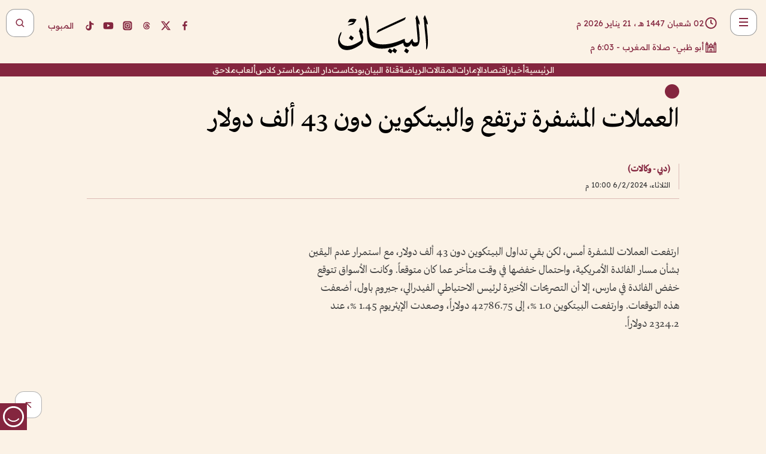

--- FILE ---
content_type: text/html; charset=utf-8
request_url: https://www.albayan.ae/economy/global/2024-02-07-1.4814402
body_size: 34126
content:
<!DOCTYPE html><html lang="ar" dir="rtl"><head prefix="og: https://ogp.me/ns# article: https://ogp.me/ns/article# fb: https://ogp.me/ns/fb#"><meta charSet="utf-8"/><meta name="viewport" content="width=device-width"/><script id="signal-data">
    var signal = {
        "Content": {
            "Topic": "اقتصاد", 
            "sTopic": "العالم",           
            "Keywords": null, 
            "ArticleId": "2293070",
            "ArticleTitle": "العملات المشفرة ترتفع والبيتكوين دون 43 ألف دولار",
            "ArticleAuthorName": "(دبي - وكالات)",
            "ArticlePublishDate": "2024-02-06T22:00:00+00:00",
            "ContentType": "article", 
            "SearchTerm": null, 
            "Platform": 'web'
        },
        "Page": {
            "ChannelLevel1": "Economy",
            "ChannelLevel2": "Global",
            "ChannelLevel3": null
        },
        "User": {
            "UserId": null,
            "Country": null
        }
    };
</script><meta name="theme-color" content="#eee9e1"/><meta name="author" content="البيان"/><meta name="description" content="العملات المشفرة ترتفع والبيتكوين دون 43 ألف دولار"/><meta name="google-site-verification" content="qlwIQnfCt2On3q5tmj18eji8OBSphVrRy2uJSsRO-Q4"/><meta name="google-play-app" content="app-id=ae.albayan"/><meta name="apple-itunes-app" content="app-id=668577002"/><meta name="y_key" content="14a4a6420b7b0876"/><meta name="msvalidate.01" content="97B560A2BDDF76982EF1BBF2E5F4DE45"/><meta name="alexaVerifyID" content="z0Wwn3M1Rzoxt_rN13VtYgUPrAI"/><meta property="fb:app_id" content="154646704596614"/><meta property="fb:pages" content="168065096585239"/><link rel="canonical" href="https://www.albayan.ae/economy/global/2024-02-07-1.4814402"/><link rel="amphtml" href="https://www.albayan.ae/amp/economy/global/2024-02-07-1.4814402"/><link rel="icon" href="/favicon.svg"/><link rel="mask-icon" href="/favicon.svg" color="#eee9e1"/><link rel="apple-touch-icon" href="/apple-touch-icon.png"/><link rel="manifest" href="/manifest.webmanifest"/><link rel="image_src" href="https://www.albayan.ae/logo.svg"/><meta property="og:title" content="العملات المشفرة ترتفع والبيتكوين دون 43 ألف دولار"/><meta property="og:url" content="https://www.albayan.ae/economy/global/2024-02-07-1.4814402"/><meta property="og:description" content="العملات المشفرة ترتفع والبيتكوين دون 43 ألف دولار"/><meta property="og:site_name" content="البيان"/><meta property="og:locale" content="ar_AR"/><meta property="og:image" content="https://www.albayan.ae/logo.svg"/><meta property="og:image:alt" content="العملات المشفرة ترتفع والبيتكوين دون 43 ألف دولار"/><meta property="og:type" content="article"/><meta property="article:published_time" content="2024-02-06T22:00:00+00:00"/><meta property="article:modified_time" content="2024-02-06T17:45:29+00:00"/><meta name="twitter:card" content="summary_large_image"/><meta name="twitter:site" content="@AlBayanNews"/><meta name="twitter:creator" content="@AlBayanNews"/><meta name="twitter:url" content="https://www.albayan.ae/economy/global/2024-02-07-1.4814402"/><meta name="twitter:title" content="العملات المشفرة ترتفع والبيتكوين دون 43 ألف دولار"/><meta name="twitter:description" content="العملات المشفرة ترتفع والبيتكوين دون 43 ألف دولار"/><meta name="twitter:image:src" content="https://www.albayan.ae/logo.svg"/><meta property="twitter:account_id" content="4503599627709422"/><meta name="twitter:app:name:iphone" content="البيان"/><meta name="twitter:app:id:iphone" content="668577002"/><meta name="twitter:app:name:ipad" content="البيان"/><meta name="twitter:app:id:ipad" content="668577002"/><meta name="twitter:app:name:googleplay" content="البيان"/><meta name="twitter:app:id:googleplay" content="ae.albayan"/><script type="application/ld+json">
    {
        "@context": "https://schema.org",
        "@type": "NewsMediaOrganization",
        "@id": "https://www.albayan.ae#organization",
        "url": "https://www.albayan.ae",
        "name": "البيان",
        "alternateName": "Al Bayan",
        "logo": {
            "@type": "ImageObject",
            "@id": "https://www.albayan.ae#logo",
            "inLanguage": "ar",
            "url": "https://www.albayan.ae/logo.svg",
            "width": 1200,
            "height": 675,
            "caption": "البيان"
        },
        "image": {
            "@id": "https://www.albayan.ae#logo"
        },
        "correctionsPolicy": "https://www.albayan.ae/privacy-policy",
        "ethicsPolicy": "https://www.albayan.ae/privacy-policy",
        "masthead": "https://www.albayan.ae/about-us",
        "verificationFactCheckingPolicy": "https://www.albayan.ae/privacy-policy",
        "sameAs": [
            "https://twitter.com/albayannews",
            "https://www.linkedin.com/company/albayannews",
            "https://www.facebook.com/168065096585239"
        ]
    }</script><script type="application/ld+json">
    {
		"@context": "https://schema.org",
		"@type": "WebSite",
		"@id": "https://www.albayan.ae#website",
		"url": "https://www.albayan.ae",
    "thumbnailUrl": "https://www.albayan.ae/logo.svg",
		"inLanguage": "ar",
		"name": "البيان",
		"description": "موقع إخباري تتابعون فيه أخبار دبي،الإمارات،أبوظبي، السعودية،دول الخليج،مصر،سوريا،تركيا،ومستجدات الأحداث العربية والعالمية ، في السياسة والرياضة والاقتصاد والعلوم والفن والتكنولوجيا والثقافة ، أخبار الشيخ محمد بن راشد ومحمد بن زايد وخليفة بن زايد ، ، وعبد الله بن زايد ،والسيسي ، والسلطان قابوس ،أخبار الفضاء ،خليفة سات",
		"publisher": {
			"@id": "https://www.albayan.ae#organization"
		},
		"potentialAction": [
		    {
		    	"@type": "SearchAction",
		    	"target": "https://www.albayan.ae/search?q={search_term_string}",
		    	"query-input": "required name=search_term_string"
		    }
		]
	}</script><script type="application/ld+json">
    {
		"@context": "https://schema.org",
		"@type": "WebPage",
		"@id": "https://www.albayan.ae/economy/global/2024-02-07-1.4814402#webpage",
		"url": "https://www.albayan.ae/economy/global/2024-02-07-1.4814402",
	    "isPartOf": {
			"@id": "https://www.albayan.ae#website"
		},
    "inLanguage": "ar",
		"name": "العملات المشفرة ترتفع والبيتكوين دون 43 ألف دولار",
		"headline": "العملات المشفرة ترتفع والبيتكوين دون 43 ألف دولار",
    "thumbnailUrl": "https://www.albayan.ae/logo.svg",
    "description": "العملات المشفرة ترتفع والبيتكوين دون 43 ألف دولار",
		"breadcrumb": {
            "@id": "https://www.albayan.ae/economy/global/2024-02-07-1.4814402#breadcrumb"
        },
		"about": {
		   	"@id": "https://www.albayan.ae#organization"
		},
		"potentialAction": [
	    {
			"@type": "ReadAction",
			"target": [
	    		"https://www.albayan.ae/economy/global/2024-02-07-1.4814402"
			]
			}
		]
	}</script><script type="application/ld+json">
  {
    "@context": "https://schema.org",
    "@type": "BreadcrumbList",
    "@id": "https://www.albayan.ae/economy/global/2024-02-07-1.4814402#breadcrumb",
    "itemListElement": [
      {
        "@type": "ListItem",
        "position": 1,
        "item": {
          "@id": "https://www.albayan.ae/economy",
          "name": "الاقتصادي"
        }
      }
      ,{
        "@type": "ListItem",
        "position": 2,
        "item": {
          "@id": "https://www.albayan.ae/economy/global",
          "name": "العالم"
        }
      }
      
    ]
  }</script><script type="application/ld+json">
    {
      "@context": "https://schema.org",
      "@type": "NewsArticle",
      "@id": "https://www.albayan.ae/economy/global/2024-02-07-1.4814402#article",
      "isPartOf": {
        "@id": "https://www.albayan.ae/economy/global/2024-02-07-1.4814402#webpage"
      },
      "inLanguage": "ar",
      "url": "https://www.albayan.ae/economy/global/2024-02-07-1.4814402",
      "thumbnailUrl": "https://www.albayan.ae/logo.svg",
      "headline": "العملات المشفرة ترتفع والبيتكوين دون 43 ألف دولار",
      "datePublished": "2024-02-06T22:00:00+00:00",
      "dateModified": "2024-02-06T17:45:29+00:00",
      "dateCreated": "2024-02-06T17:45:29+00:00",
      "mainEntityOfPage": {
        "@id": "https://www.albayan.ae/economy/global/2024-02-07-1.4814402#webpage"
      },
      "publisher": {
        "@type": "Organization",
        "name": "البيان",
        "logo": {
          "@type": "ImageObject",
          "url": "https://www.albayan.ae/logo.png",
          "width": 140,
          "height": 60
        }
      },
      "image": {
        "@id": "https://www.albayan.ae/logo.svg#primaryimage"
      },
      "creator": [ "(دبي - وكالات)" ],
      "author": {
        "@type": "Person",
        "name": "(دبي - وكالات)"
      },
      "articleSection": [ "الاقتصادي","العالم" ],
      "copyrightYear": "2026",
      "copyrightHolder": {
        "@id": "https://www.albayan.ae#organization"
      }
    }</script><script type="application/ld+json">
    {
      "@context": "https://schema.org",
      "@type": "ImageObject",
      "@id": "https://www.albayan.ae/logo.svg#primaryimage",
      "inLanguage": "ar",
      "url": "https://www.albayan.ae/logo.svg",
      "width": 1600,
      "height": 1067
    }</script><title>العملات المشفرة ترتفع والبيتكوين دون 43 ألف دولار</title><meta name="next-head-count" content="5"/><link data-next-font="" rel="preconnect" href="/" crossorigin="anonymous"/><link rel="preload" href="/_next/static/css/6216796cf473b63f.css" as="style"/><link rel="stylesheet" href="/_next/static/css/6216796cf473b63f.css" data-n-g=""/><link rel="preload" href="/_next/static/css/1a959bb3eb592212.css" as="style"/><link rel="stylesheet" href="/_next/static/css/1a959bb3eb592212.css" data-n-p=""/><noscript data-n-css=""></noscript><script defer="" nomodule="" src="/_next/static/chunks/polyfills-78c92fac7aa8fdd8.js"></script><script src="/_next/static/chunks/webpack-3da754b2cd1bbc13.js" defer=""></script><script src="/_next/static/chunks/framework-0995a3e8436ddc4f.js" defer=""></script><script src="/_next/static/chunks/main-2e36dc615c290c0b.js" defer=""></script><script src="/_next/static/chunks/pages/_app-1146751e530b2149.js" defer=""></script><script src="/_next/static/chunks/36d2f571-b6c4a1b8fb3f7f35.js" defer=""></script><script src="/_next/static/chunks/590-1e9cef6c9d774fac.js" defer=""></script><script src="/_next/static/chunks/8239-3089d2302c38684a.js" defer=""></script><script src="/_next/static/chunks/3294-a7bb5afc4eb4bb93.js" defer=""></script><script src="/_next/static/chunks/6161-6762a5f6571a7777.js" defer=""></script><script src="/_next/static/chunks/21-4a3ba62f4614d21a.js" defer=""></script><script src="/_next/static/chunks/3348-7b642076d9cfdf65.js" defer=""></script><script src="/_next/static/chunks/7984-2b00b2ed76771a31.js" defer=""></script><script src="/_next/static/chunks/pages/%5Bsection_name%5D/%5Bsub_section_name%5D/%5Bsub_sub_section_name%5D-809932c2ab03d0c8.js" defer=""></script><script src="/_next/static/0d3a171/_buildManifest.js" defer=""></script><script src="/_next/static/0d3a171/_ssgManifest.js" defer=""></script></head><body id="body" class="economy global"><noscript><iframe src="https://www.googletagmanager.com/ns.html?id=GTM-T9H5KXLT" height="0" width="0" style="display:none;visibility:hidden"></iframe></noscript><div id="__next"><div class="page-wrapper"><header class="section-header "><div><div><div class="bm-burger-button" style="z-index:1000"><button type="button" id="react-burger-menu-btn" style="position:absolute;left:0;top:0;z-index:1;width:100%;height:100%;margin:0;padding:0;border:none;font-size:0;background:transparent;cursor:pointer">Open Menu</button><span><span class="bm-burger-bars" style="position:absolute;height:20%;left:0;right:0;top:0%;opacity:1"></span><span class="bm-burger-bars" style="position:absolute;height:20%;left:0;right:0;top:40%;opacity:1"></span><span class="bm-burger-bars" style="position:absolute;height:20%;left:0;right:0;top:80%;opacity:1"></span></span></div></div><div id="" class="bm-menu-wrap" style="position:fixed;right:0;z-index:1100;width:300px;height:100%;-moz-transform:translate3d(100%, 0, 0);-ms-transform:translate3d(100%, 0, 0);-o-transform:translate3d(100%, 0, 0);-webkit-transform:translate3d(100%, 0, 0);transform:translate3d(100%, 0, 0);transition:all 0.5s" aria-hidden="true"><div class="bm-menu" style="height:100%;box-sizing:border-box;overflow:auto"><nav class="bm-item-list" style="height:100%"><div class="bm-item offcanvas-wrapper" style="display:block" tabindex="-1"><div class="menu"><div class="mobile-search-wrapper "><form><div class="icon"><svg stroke="currentColor" fill="currentColor" stroke-width="0" viewBox="0 0 24 24" height="1em" width="1em" xmlns="http://www.w3.org/2000/svg"><path d="M10 18a7.952 7.952 0 0 0 4.897-1.688l4.396 4.396 1.414-1.414-4.396-4.396A7.952 7.952 0 0 0 18 10c0-4.411-3.589-8-8-8s-8 3.589-8 8 3.589 8 8 8zm0-14c3.309 0 6 2.691 6 6s-2.691 6-6 6-6-2.691-6-6 2.691-6 6-6z"></path></svg></div><input type="text" placeholder="أخبار" aria-label="أخبار" value=""/><input type="submit" aria-label="بحث" value="بحث"/></form></div><div>...</div></div><a class="menu-item--small"></a><div class="social-icons hide-on-tablet hide-on-laptop hide-on-desktop"><a rel="noopener" href="https://www.facebook.com/AlBayanNews/" aria-label="Facebook" target="_blank"><svg xmlns="http://www.w3.org/2000/svg" viewBox="0 0 24 24"><path fill="currentColor" d="M15.12,5.32H17V2.14A26.11,26.11,0,0,0,14.26,2C11.54,2,9.68,3.66,9.68,6.7V9.32H6.61v3.56H9.68V22h3.68V12.88h3.06l.46-3.56H13.36V7.05C13.36,6,13.64,5.32,15.12,5.32Z"></path></svg></a><a rel="noopener" href="https://x.com/AlBayanNews" aria-label="X (Twitter)" target="_blank"><svg xmlns="http://www.w3.org/2000/svg" viewBox="0 0 24 24"><path fill="currentColor" d="M18.244 2.25h3.308l-7.227 8.26 8.502 11.24H16.17l-5.214-6.817L4.99 21.75H1.68l7.73-8.835L1.254 2.25H8.08l4.713 6.231zm-1.161 17.52h1.833L7.084 4.126H5.117z"></path></svg></a><a rel="noopener" href="https://www.threads.com/@albayannews" aria-label="Threads" target="_blank"><svg xmlns="http://www.w3.org/2000/svg" viewBox="0 0 24 24"><path fill="#84263F" d="M12.0439 3.7998C12.8754 3.7998 14.2897 3.8607 15.6836 4.54102C17.0859 5.22553 18.4505 6.52934 19.1914 8.97852L19.252 9.17773L19.0498 9.22949L17.6904 9.58301L17.5088 9.62988L17.4502 9.45117C16.9012 7.78344 16.0606 6.83735 15.1123 6.30273C14.1578 5.76461 13.0705 5.62988 12.0059 5.62988C10.2655 5.62991 8.9325 6.15872 8.03027 7.22266C7.12327 8.29252 6.62406 9.93555 6.62402 12.2197C6.62402 14.2561 7.17773 15.7884 8.12012 16.8096C9.06078 17.8288 10.4106 18.3632 12.0537 18.3633C13.4097 18.3633 14.5779 18.0101 15.4014 17.415C16.2214 16.8224 16.7012 15.9905 16.7012 15.0068C16.7011 14.3483 16.425 13.8615 16.1387 13.5361C16.008 13.3876 15.8751 13.2753 15.7686 13.1963C15.6364 13.7847 15.4035 14.5105 14.918 15.1221C14.3439 15.8451 13.4334 16.3896 11.9873 16.3896C10.2932 16.3896 8.77467 15.214 8.77441 13.6084C8.77441 12.488 9.3112 11.7163 10.0527 11.2334C10.7854 10.7562 11.7142 10.5605 12.5244 10.5605C12.9971 10.5606 13.557 10.5891 13.9609 10.6396C13.9132 10.4057 13.7969 10.1359 13.5957 9.90332C13.3276 9.59356 12.9073 9.34671 12.2871 9.34668C11.6834 9.34668 11.3289 9.44502 11.083 9.58203C10.8786 9.69604 10.7351 9.84233 10.5771 10.0225C10.5751 10.1034 10.5486 10.2268 10.4209 10.2949C10.3869 10.2885 10.3492 10.2734 10.3438 10.2705C10.3416 10.2693 10.338 10.2673 10.3369 10.2666C10.3356 10.2658 10.3346 10.265 10.334 10.2646L10.332 10.2637L10.3311 10.2627C10.3297 10.2618 10.327 10.2606 10.3242 10.2588C10.3115 10.2503 10.2774 10.2276 10.21 10.1826L10.209 10.1816L10.0205 10.0557L10.0215 10.0537C9.87627 9.95459 9.69204 9.82835 9.52344 9.71191C9.39456 9.62291 9.2738 9.53967 9.18555 9.47852C9.14141 9.44793 9.10513 9.42265 9.08008 9.40527C9.06757 9.3966 9.05741 9.39034 9.05078 9.38574C9.04759 9.38353 9.04564 9.38106 9.04395 9.37988L9.04199 9.37891L9.04102 9.37793L8.87598 9.26367L8.99121 9.09961C9.38692 8.53378 9.85164 8.13291 10.4033 7.87598C10.9531 7.62004 11.5779 7.51172 12.2871 7.51172C13.3084 7.51174 14.192 7.85607 14.8262 8.52246C15.4363 9.16369 15.7785 10.0594 15.873 11.1689C16.1699 11.3008 16.4468 11.4508 16.7021 11.6221C17.8635 12.4022 18.5097 13.5778 18.5098 14.9248C18.5098 16.3397 17.9293 17.6642 16.8252 18.6318C15.7219 19.5988 14.1076 20.2002 12.0537 20.2002C10.2872 20.2001 8.47006 19.6856 7.09277 18.3896C5.7125 17.0909 4.79983 15.0318 4.7998 11.9941C4.7998 8.97467 5.68287 6.91772 7.04785 5.61719C8.41055 4.31896 10.2269 3.79982 12.0439 3.7998ZM12.7158 12.3896C11.719 12.3897 11.2004 12.6035 10.9316 12.8428C10.6691 13.0767 10.6123 13.3658 10.6123 13.6064C10.6125 13.9487 10.8096 14.1837 11.0996 14.3438C11.3948 14.5066 11.7602 14.5742 12.0117 14.5742C12.5091 14.5742 12.9667 14.5035 13.3213 14.2109C13.6524 13.9378 13.9272 13.4394 14.0254 12.5107C13.5958 12.4238 13.1583 12.3812 12.7197 12.3896H12.7158Z"></path></svg></a><a rel="noopener" href="https://www.instagram.com/AlBayanNews" aria-label="Instagram" target="_blank"><svg xmlns="http://www.w3.org/2000/svg" viewBox="0 0 24 24"><path fill="currentColor" d="M12,9.52A2.48,2.48,0,1,0,14.48,12,2.48,2.48,0,0,0,12,9.52Zm9.93-2.45a6.53,6.53,0,0,0-.42-2.26,4,4,0,0,0-2.32-2.32,6.53,6.53,0,0,0-2.26-.42C15.64,2,15.26,2,12,2s-3.64,0-4.93.07a6.53,6.53,0,0,0-2.26.42A4,4,0,0,0,2.49,4.81a6.53,6.53,0,0,0-.42,2.26C2,8.36,2,8.74,2,12s0,3.64.07,4.93a6.86,6.86,0,0,0,.42,2.27,3.94,3.94,0,0,0,.91,1.4,3.89,3.89,0,0,0,1.41.91,6.53,6.53,0,0,0,2.26.42C8.36,22,8.74,22,12,22s3.64,0,4.93-.07a6.53,6.53,0,0,0,2.26-.42,3.89,3.89,0,0,0,1.41-.91,3.94,3.94,0,0,0,.91-1.4,6.6,6.6,0,0,0,.42-2.27C22,15.64,22,15.26,22,12S22,8.36,21.93,7.07Zm-2.54,8A5.73,5.73,0,0,1,19,16.87,3.86,3.86,0,0,1,16.87,19a5.73,5.73,0,0,1-1.81.35c-.79,0-1,0-3.06,0s-2.27,0-3.06,0A5.73,5.73,0,0,1,7.13,19a3.51,3.51,0,0,1-1.31-.86A3.51,3.51,0,0,1,5,16.87a5.49,5.49,0,0,1-.34-1.81c0-.79,0-1,0-3.06s0-2.27,0-3.06A5.49,5.49,0,0,1,5,7.13a3.51,3.51,0,0,1,.86-1.31A3.59,3.59,0,0,1,7.13,5a5.73,5.73,0,0,1,1.81-.35h0c.79,0,1,0,3.06,0s2.27,0,3.06,0A5.73,5.73,0,0,1,16.87,5a3.51,3.51,0,0,1,1.31.86A3.51,3.51,0,0,1,19,7.13a5.73,5.73,0,0,1,.35,1.81c0,.79,0,1,0,3.06S19.42,14.27,19.39,15.06Zm-1.6-7.44a2.38,2.38,0,0,0-1.41-1.41A4,4,0,0,0,15,6c-.78,0-1,0-3,0s-2.22,0-3,0a4,4,0,0,0-1.38.26A2.38,2.38,0,0,0,6.21,7.62,4.27,4.27,0,0,0,6,9c0,.78,0,1,0,3s0,2.22,0,3a4.27,4.27,0,0,0,.26,1.38,2.38,2.38,0,0,0,1.41,1.41A4.27,4.27,0,0,0,9,18.05H9c.78,0,1,0,3,0s2.22,0,3,0a4,4,0,0,0,1.38-.26,2.38,2.38,0,0,0,1.41-1.41A4,4,0,0,0,18.05,15c0-.78,0-1,0-3s0-2.22,0-3A3.78,3.78,0,0,0,17.79,7.62ZM12,15.82A3.81,3.81,0,0,1,8.19,12h0A3.82,3.82,0,1,1,12,15.82Zm4-6.89a.9.9,0,0,1,0-1.79h0a.9.9,0,0,1,0,1.79Z"></path></svg></a><a rel="noopener" href="https://www.youtube.com/@albayanonline" aria-label="YouTube" target="_blank"><svg xmlns="http://www.w3.org/2000/svg" viewBox="0 0 24 24"><path fill="currentColor" d="M23,9.71a8.5,8.5,0,0,0-.91-4.13,2.92,2.92,0,0,0-1.72-1A78.36,78.36,0,0,0,12,4.27a78.45,78.45,0,0,0-8.34.3,2.87,2.87,0,0,0-1.46.74c-.9.83-1,2.25-1.1,3.45a48.29,48.29,0,0,0,0,6.48,9.55,9.55,0,0,0,.3,2,3.14,3.14,0,0,0,.71,1.36,2.86,2.86,0,0,0,1.49.78,45.18,45.18,0,0,0,6.5.33c3.5.05,6.57,0,10.2-.28a2.88,2.88,0,0,0,1.53-.78,2.49,2.49,0,0,0,.61-1,10.58,10.58,0,0,0,.52-3.4C23,13.69,23,10.31,23,9.71ZM9.74,14.85V8.66l5.92,3.11C14,12.69,11.81,13.73,9.74,14.85Z"></path></svg></a><a rel="noopener" href="https://www.tiktok.com/@albayannews?lang=en" aria-label="TikTok" target="_blank"><svg xmlns="http://www.w3.org/2000/svg" viewBox="0 0 24 24"><path fill="currentColor" d="M19.589 6.686a4.793 4.793 0 0 1-3.77-4.245V2h-3.445v13.672a2.896 2.896 0 0 1-2.878 2.916 2.897 2.897 0 0 1-2.878-2.916 2.897 2.897 0 0 1 2.878-2.916c.324 0 .636.056.933.165V9.928a6.361 6.361 0 0 0-5.811 6.344 6.36 6.36 0 0 0 6.36 6.36 6.36 6.36 0 0 0 6.36-6.36V9.042a7.685 7.685 0 0 0 4.5 1.418v-3.45a4.373 4.373 0 0 1-2.25-.838z"></path></svg></a></div></div></nav></div><div><div class="bm-cross-button" style="position:absolute;width:24px;height:24px;right:8px;top:8px"><button type="button" id="react-burger-cross-btn" style="position:absolute;left:0;top:0;z-index:1;width:100%;height:100%;margin:0;padding:0;border:none;font-size:0;background:transparent;cursor:pointer" tabindex="-1">Close Menu</button><span style="position:absolute;top:6px;right:14px"><span class="bm-cross" style="position:absolute;width:3px;height:14px;transform:rotate(45deg)"></span><span class="bm-cross" style="position:absolute;width:3px;height:14px;transform:rotate(-45deg)"></span></span></div></div></div></div><div class="header-normal"><div class="container"><div class="logo-wrapper"><a href="/"><img alt="Al Bayan" loading="lazy" width="150" height="65" decoding="async" data-nimg="1" style="color:transparent" src="/_next/static/media/logo.5cdaafc2.svg"/></a></div></div><div class="left-wrapper"><div class="social-icons hide-on-mobile"><a rel="noopener" href="https://www.facebook.com/AlBayanNews/" aria-label="Facebook" target="_blank"><svg xmlns="http://www.w3.org/2000/svg" viewBox="0 0 24 24"><path fill="#84263F" d="M15.12,5.32H17V2.14A26.11,26.11,0,0,0,14.26,2C11.54,2,9.68,3.66,9.68,6.7V9.32H6.61v3.56H9.68V22h3.68V12.88h3.06l.46-3.56H13.36V7.05C13.36,6,13.64,5.32,15.12,5.32Z"></path></svg></a><a rel="noopener" href="https://x.com/AlBayanNews" aria-label="X (Twitter)" target="_blank"><svg xmlns="http://www.w3.org/2000/svg" viewBox="0 0 24 24"><path fill="#84263F" d="M18.244 2.25h3.308l-7.227 8.26 8.502 11.24H16.17l-5.214-6.817L4.99 21.75H1.68l7.73-8.835L1.254 2.25H8.08l4.713 6.231zm-1.161 17.52h1.833L7.084 4.126H5.117z"></path></svg></a><a rel="noopener" href="https://www.threads.com/@albayannews" aria-label="Threads" target="_blank"><svg xmlns="http://www.w3.org/2000/svg" viewBox="0 0 24 24"><path fill="#84263F" d="M12.0439 3.7998C12.8754 3.7998 14.2897 3.8607 15.6836 4.54102C17.0859 5.22553 18.4505 6.52934 19.1914 8.97852L19.252 9.17773L19.0498 9.22949L17.6904 9.58301L17.5088 9.62988L17.4502 9.45117C16.9012 7.78344 16.0606 6.83735 15.1123 6.30273C14.1578 5.76461 13.0705 5.62988 12.0059 5.62988C10.2655 5.62991 8.9325 6.15872 8.03027 7.22266C7.12327 8.29252 6.62406 9.93555 6.62402 12.2197C6.62402 14.2561 7.17773 15.7884 8.12012 16.8096C9.06078 17.8288 10.4106 18.3632 12.0537 18.3633C13.4097 18.3633 14.5779 18.0101 15.4014 17.415C16.2214 16.8224 16.7012 15.9905 16.7012 15.0068C16.7011 14.3483 16.425 13.8615 16.1387 13.5361C16.008 13.3876 15.8751 13.2753 15.7686 13.1963C15.6364 13.7847 15.4035 14.5105 14.918 15.1221C14.3439 15.8451 13.4334 16.3896 11.9873 16.3896C10.2932 16.3896 8.77467 15.214 8.77441 13.6084C8.77441 12.488 9.3112 11.7163 10.0527 11.2334C10.7854 10.7562 11.7142 10.5605 12.5244 10.5605C12.9971 10.5606 13.557 10.5891 13.9609 10.6396C13.9132 10.4057 13.7969 10.1359 13.5957 9.90332C13.3276 9.59356 12.9073 9.34671 12.2871 9.34668C11.6834 9.34668 11.3289 9.44502 11.083 9.58203C10.8786 9.69604 10.7351 9.84233 10.5771 10.0225C10.5751 10.1034 10.5486 10.2268 10.4209 10.2949C10.3869 10.2885 10.3492 10.2734 10.3438 10.2705C10.3416 10.2693 10.338 10.2673 10.3369 10.2666C10.3356 10.2658 10.3346 10.265 10.334 10.2646L10.332 10.2637L10.3311 10.2627C10.3297 10.2618 10.327 10.2606 10.3242 10.2588C10.3115 10.2503 10.2774 10.2276 10.21 10.1826L10.209 10.1816L10.0205 10.0557L10.0215 10.0537C9.87627 9.95459 9.69204 9.82835 9.52344 9.71191C9.39456 9.62291 9.2738 9.53967 9.18555 9.47852C9.14141 9.44793 9.10513 9.42265 9.08008 9.40527C9.06757 9.3966 9.05741 9.39034 9.05078 9.38574C9.04759 9.38353 9.04564 9.38106 9.04395 9.37988L9.04199 9.37891L9.04102 9.37793L8.87598 9.26367L8.99121 9.09961C9.38692 8.53378 9.85164 8.13291 10.4033 7.87598C10.9531 7.62004 11.5779 7.51172 12.2871 7.51172C13.3084 7.51174 14.192 7.85607 14.8262 8.52246C15.4363 9.16369 15.7785 10.0594 15.873 11.1689C16.1699 11.3008 16.4468 11.4508 16.7021 11.6221C17.8635 12.4022 18.5097 13.5778 18.5098 14.9248C18.5098 16.3397 17.9293 17.6642 16.8252 18.6318C15.7219 19.5988 14.1076 20.2002 12.0537 20.2002C10.2872 20.2001 8.47006 19.6856 7.09277 18.3896C5.7125 17.0909 4.79983 15.0318 4.7998 11.9941C4.7998 8.97467 5.68287 6.91772 7.04785 5.61719C8.41055 4.31896 10.2269 3.79982 12.0439 3.7998ZM12.7158 12.3896C11.719 12.3897 11.2004 12.6035 10.9316 12.8428C10.6691 13.0767 10.6123 13.3658 10.6123 13.6064C10.6125 13.9487 10.8096 14.1837 11.0996 14.3438C11.3948 14.5066 11.7602 14.5742 12.0117 14.5742C12.5091 14.5742 12.9667 14.5035 13.3213 14.2109C13.6524 13.9378 13.9272 13.4394 14.0254 12.5107C13.5958 12.4238 13.1583 12.3812 12.7197 12.3896H12.7158Z"></path></svg></a><a rel="noopener" href="https://www.instagram.com/AlBayanNews" aria-label="Instagram" target="_blank"><svg xmlns="http://www.w3.org/2000/svg" viewBox="0 0 24 24"><path fill="#84263F" d="M12,9.52A2.48,2.48,0,1,0,14.48,12,2.48,2.48,0,0,0,12,9.52Zm9.93-2.45a6.53,6.53,0,0,0-.42-2.26,4,4,0,0,0-2.32-2.32,6.53,6.53,0,0,0-2.26-.42C15.64,2,15.26,2,12,2s-3.64,0-4.93.07a6.53,6.53,0,0,0-2.26.42A4,4,0,0,0,2.49,4.81a6.53,6.53,0,0,0-.42,2.26C2,8.36,2,8.74,2,12s0,3.64.07,4.93a6.86,6.86,0,0,0,.42,2.27,3.94,3.94,0,0,0,.91,1.4,3.89,3.89,0,0,0,1.41.91,6.53,6.53,0,0,0,2.26.42C8.36,22,8.74,22,12,22s3.64,0,4.93-.07a6.53,6.53,0,0,0,2.26-.42,3.89,3.89,0,0,0,1.41-.91,3.94,3.94,0,0,0,.91-1.4,6.6,6.6,0,0,0,.42-2.27C22,15.64,22,15.26,22,12S22,8.36,21.93,7.07Zm-2.54,8A5.73,5.73,0,0,1,19,16.87,3.86,3.86,0,0,1,16.87,19a5.73,5.73,0,0,1-1.81.35c-.79,0-1,0-3.06,0s-2.27,0-3.06,0A5.73,5.73,0,0,1,7.13,19a3.51,3.51,0,0,1-1.31-.86A3.51,3.51,0,0,1,5,16.87a5.49,5.49,0,0,1-.34-1.81c0-.79,0-1,0-3.06s0-2.27,0-3.06A5.49,5.49,0,0,1,5,7.13a3.51,3.51,0,0,1,.86-1.31A3.59,3.59,0,0,1,7.13,5a5.73,5.73,0,0,1,1.81-.35h0c.79,0,1,0,3.06,0s2.27,0,3.06,0A5.73,5.73,0,0,1,16.87,5a3.51,3.51,0,0,1,1.31.86A3.51,3.51,0,0,1,19,7.13a5.73,5.73,0,0,1,.35,1.81c0,.79,0,1,0,3.06S19.42,14.27,19.39,15.06Zm-1.6-7.44a2.38,2.38,0,0,0-1.41-1.41A4,4,0,0,0,15,6c-.78,0-1,0-3,0s-2.22,0-3,0a4,4,0,0,0-1.38.26A2.38,2.38,0,0,0,6.21,7.62,4.27,4.27,0,0,0,6,9c0,.78,0,1,0,3s0,2.22,0,3a4.27,4.27,0,0,0,.26,1.38,2.38,2.38,0,0,0,1.41,1.41A4.27,4.27,0,0,0,9,18.05H9c.78,0,1,0,3,0s2.22,0,3,0a4,4,0,0,0,1.38-.26,2.38,2.38,0,0,0,1.41-1.41A4,4,0,0,0,18.05,15c0-.78,0-1,0-3s0-2.22,0-3A3.78,3.78,0,0,0,17.79,7.62ZM12,15.82A3.81,3.81,0,0,1,8.19,12h0A3.82,3.82,0,1,1,12,15.82Zm4-6.89a.9.9,0,0,1,0-1.79h0a.9.9,0,0,1,0,1.79Z"></path></svg></a><a rel="noopener" href="https://www.youtube.com/@albayanonline" aria-label="YouTube" target="_blank"><svg xmlns="http://www.w3.org/2000/svg" viewBox="0 0 24 24"><path fill="#84263F" d="M23,9.71a8.5,8.5,0,0,0-.91-4.13,2.92,2.92,0,0,0-1.72-1A78.36,78.36,0,0,0,12,4.27a78.45,78.45,0,0,0-8.34.3,2.87,2.87,0,0,0-1.46.74c-.9.83-1,2.25-1.1,3.45a48.29,48.29,0,0,0,0,6.48,9.55,9.55,0,0,0,.3,2,3.14,3.14,0,0,0,.71,1.36,2.86,2.86,0,0,0,1.49.78,45.18,45.18,0,0,0,6.5.33c3.5.05,6.57,0,10.2-.28a2.88,2.88,0,0,0,1.53-.78,2.49,2.49,0,0,0,.61-1,10.58,10.58,0,0,0,.52-3.4C23,13.69,23,10.31,23,9.71ZM9.74,14.85V8.66l5.92,3.11C14,12.69,11.81,13.73,9.74,14.85Z"></path></svg></a><a rel="noopener" href="https://www.tiktok.com/@albayannews?lang=en" aria-label="TikTok" target="_blank"><svg xmlns="http://www.w3.org/2000/svg" viewBox="0 0 24 24"><path fill="#84263F" d="M19.589 6.686a4.793 4.793 0 0 1-3.77-4.245V2h-3.445v13.672a2.896 2.896 0 0 1-2.878 2.916 2.897 2.897 0 0 1-2.878-2.916 2.897 2.897 0 0 1 2.878-2.916c.324 0 .636.056.933.165V9.928a6.361 6.361 0 0 0-5.811 6.344 6.36 6.36 0 0 0 6.36 6.36 6.36 6.36 0 0 0 6.36-6.36V9.042a7.685 7.685 0 0 0 4.5 1.418v-3.45a4.373 4.373 0 0 1-2.25-.838z"></path></svg></a></div><a class="classifieds-btn" href="https://shop.albayan.ae"><span>المبوب</span></a><a class="hidden epaper-btn" target="_blank" href="/[section_name]/[sub_section_name]/[sub_sub_section_name]"><img alt="epaper-download" loading="lazy" width="24" height="24" decoding="async" data-nimg="1" style="color:transparent" src="/_next/static/media/icon-supplication.d03f85b4.svg"/><span>نسخة الـ PDF</span></a></div><div class="right-wrapper"><img alt="today-time" loading="lazy" width="24" height="24" decoding="async" data-nimg="1" style="color:transparent" src="/_next/static/media/icon-clock.1b89c406.svg"/><span></span><div class="floater"><div></div></div></div><div class="search-wrapper desktop "><form><div class="icon"><svg stroke="currentColor" fill="currentColor" stroke-width="0" viewBox="0 0 24 24" height="1em" width="1em" xmlns="http://www.w3.org/2000/svg"><path d="M10 18a7.952 7.952 0 0 0 4.897-1.688l4.396 4.396 1.414-1.414-4.396-4.396A7.952 7.952 0 0 0 18 10c0-4.411-3.589-8-8-8s-8 3.589-8 8 3.589 8 8 8zm0-14c3.309 0 6 2.691 6 6s-2.691 6-6 6-6-2.691-6-6 2.691-6 6-6z"></path></svg></div><input type="text" placeholder="أخبار" aria-label="أخبار" value=""/><input type="submit" aria-label="بحث" value="بحث"/></form></div><div class="search-wrapper mobile "><a href="/prayer-time"><div class="icon"><img alt="prayer-time" loading="lazy" width="24" height="24" decoding="async" data-nimg="1" style="color:transparent" src="/_next/static/media/icon-masjid.31f970c5.svg"/></div></a></div></div></header><section class="section-mega-menu"><div class="container"><div class="mega-menu-wrapper"></div></div></section><div class="canvas"><article id="article-0" class="article article-الاقتصادي"><div class="container"><header class="article-header"><div class="article-category"><a href="/"><span></span></a></div><h1>العملات المشفرة ترتفع والبيتكوين دون 43 ألف دولار</h1><div class="article-meta"><div class="article-author"><div class="author-text"> <h4>(دبي - وكالات)</h4><time class="post-time"></time></div></div></div></header></div><div class="container"><div class="article-featurd-image-section"><div class="article-featured-image"></div></div></div><div class="container"><div class="article-body"><div class="article-content"><div class="mobile-social-shares"></div><div><p>ارتفعت العملات المشفرة أمس، لكن بقي تداول البيتكوين دون 43 ألف دولار، مع استمرار عدم اليقين بشأن مسار الفائدة الأمريكية، واحتمال خفضها في وقت متأخر عما كان متوقعاً. وكانت الأسواق تتوقع خفض الفائدة في مارس، إلا أن التصريحات الأخيرة لرئيس الاحتياطي الفيدرالي، جيروم باول، أضعفت هذه التوقعات. وارتفعت البيتكوين 1.0 %، إلى 42786.75 دولاراً، وصعدت الإيثريوم 1.45 %، عند 2324.2 دولاراً.</p></div></div><aside class="sidebar"><div class="mpu-container el1"></div></aside></div></div></article><footer class="section-footer"><div class="container"><div class="footer-top"><div class="column-right"><div class="sub-column"><ul><li><a target="_blank" href="https://www.x.com/AlBayanNews" rel="noopener noreferrer">إكس</a></li><li><a target="_blank" href="https://www.linkedin.com/company/albayannews/" rel="noopener noreferrer">لينكدإن</a></li><li><a target="_blank" href="https://www.facebook.com/AlBayanNews" rel="noopener noreferrer">فيسبوك</a></li><li><a target="_blank" href="https://www.instagram.com/AlBayanNews" rel="noopener noreferrer">انستغرام</a></li><li><a target="_blank" href="https://www.youtube.com/user/albayanonline" rel="noopener noreferrer">يوتيوب</a></li><li><a target="_blank" href="https://www.tiktok.com/" rel="noopener noreferrer">تيك توك</a></li><li><a target="_blank" href="https://www.snapchat.com/" rel="noopener noreferrer">سناب شات</a></li></ul></div><div class="sub-column"><ul><li><a href="/contact-us">اتصل بنا</a></li><li><a href="/our-services">خدماتنا</a></li><li><a href="/advertise-with-us">أعلن معنا</a></li><li><a target="_blank" href="https://epaper.albayan.ae/" rel="noopener noreferrer">اشترك في البيان</a></li><li><a href="/privacy-policy">سياسة الخصوصية</a></li></ul></div></div><div class="column-left"></div></div><div class="footer-bottom"><div class="download-apps"><a href="https://appgallery.huawei.com/#/app/C100091021" target="_blank"><img alt="Huawei" loading="lazy" width="301" height="91" decoding="async" data-nimg="1" style="color:transparent" src="/_next/static/media/get-app-huawei.6c00e344.png"/></a><a href="https://itunes.apple.com/ae/app/shyft-albyan/id668577002?mt=8" target="_blank"><img alt="Apple" loading="lazy" width="301" height="91" decoding="async" data-nimg="1" style="color:transparent" src="/_next/static/media/get-app-ios.380bc858.png"/></a><a href="https://play.google.com/store/apps/details?id=ae.albayan&amp;referrer=utm_source%3Dalbayan.ae%26utm_medium%3Dbadge%26utm_campaign%3Dmobile-apps" target="_blank"><img alt="Google" loading="lazy" width="301" height="91" decoding="async" data-nimg="1" style="color:transparent" src="/_next/static/media/get-app-android.00e8ac2a.png"/></a></div><div class="brands-group"><img alt="Dubai Media" loading="lazy" width="301" height="274" decoding="async" data-nimg="1" class="dmi-img" style="color:transparent" src="/_next/static/media/dubai-media-logo.1215a104.png"/><img alt="Al Bayan" loading="lazy" width="150" height="65" decoding="async" data-nimg="1" class="albayan-img" style="color:transparent" src="/_next/static/media/logo.5cdaafc2.svg"/></div><div class="copyright">جميع الحقوق محفوظة © <!-- -->2026<!-- --> دبي للإعلام<br/>ص.ب 2710، طريق الشيخ زايد، دبي، الإمارات العربية المتحدة</div></div></div><a href="#body" class="back-to-top" aria-label="Back To Top"><svg stroke="currentColor" fill="currentColor" stroke-width="0" viewBox="0 0 256 256" height="1em" width="1em" xmlns="http://www.w3.org/2000/svg"><path d="M213.66,194.34a8,8,0,0,1-11.32,11.32L128,131.31,53.66,205.66a8,8,0,0,1-11.32-11.32l80-80a8,8,0,0,1,11.32,0Zm-160-68.68L128,51.31l74.34,74.35a8,8,0,0,0,11.32-11.32l-80-80a8,8,0,0,0-11.32,0l-80,80a8,8,0,0,0,11.32,11.32Z"></path></svg></a><div id="happinessIcon" class="happiness-icon"><img alt="Happiness Meter Icon" loading="lazy" width="35" height="35" decoding="async" data-nimg="1" class="happiness-icon-img" style="color:transparent" src="/_next/static/media/happiness-icon.8ec72523.png"/></div></footer></div></div></div><script id="__NEXT_DATA__" type="application/json">{"props":{"pageProps":{"articleData":{"response":"success","articles":[{"cms_article_id":2293070,"np_article_id":0,"old_article_id":"1.4814402","article_name":null,"author_id":0,"section_id":0,"sub_section_id":null,"section_name":"الاقتصادي","sub_section_name":"العالم","sub_section_name_2":null,"sub_section_name_3":null,"post_type":null,"article_title":"العملات المشفرة ترتفع والبيتكوين دون 43 ألف دولار","article_headline":"","article_subtitle":"","article_body":"\u003cp\u003eارتفعت العملات المشفرة أمس، لكن بقي تداول البيتكوين دون 43 ألف دولار، مع استمرار عدم اليقين بشأن مسار الفائدة الأمريكية، واحتمال خفضها في وقت متأخر عما كان متوقعاً. وكانت الأسواق تتوقع خفض الفائدة في مارس، إلا أن التصريحات الأخيرة لرئيس الاحتياطي الفيدرالي، جيروم باول، أضعفت هذه التوقعات. وارتفعت البيتكوين 1.0 %، إلى 42786.75 دولاراً، وصعدت الإيثريوم 1.45 %، عند 2324.2 دولاراً.\u003c/p\u003e","article_custom_fields":"{\"_id\":\"1.4814402\",\"categories\":[{\"category\":[{\"id\":\"dmi.albayan.category.economy\",\"name\":\"Economy\"},{\"id\":\"dmi.albayan.category.economy.global\",\"name\":\"Global\"}]}],\"allow-comments\":true,\"adUnit\":\"\\/7229,22312099265\\/AlBayan\\/Economy\\/Global\",\"pages\":[{\"id\":\"2.422\",\"title\":\"\\u0627\\u0644\\u0627\\u0642\\u062a\\u0635\\u0627\\u062f\\u064a\",\"titleEN\":\"Economy\",\"link\":\"https:\\/\\/www.albayan.ae\\/economy\"},{\"id\":\"2.1826\",\"title\":\"\\u0627\\u0644\\u0627\\u0642\\u062a\\u0635\\u0627\\u062f \\u0627\\u0644\\u0639\\u0627\\u0644\\u0645\\u064a\",\"titleEN\":\"Global\",\"link\":\"https:\\/\\/www.albayan.ae\\/economy\\/global\"}],\"visible-online\":\"true\",\"onTime\":\"2024-02-06T22:00:00+0000\",\"workflowaction\":\"public\",\"download\":\"yes\",\"downloaded_date\":\"2024-02-07T11:23:49+04:00\"}","cms_type":null,"seo_meta_keywords":"العملات,المشفرة,ترتفع,والبيتكوين,دون,43,ألف,دولار","seo_meta_description":"العملات المشفرة ترتفع والبيتكوين دون 43 ألف دولار","seo_meta_title":"العملات المشفرة ترتفع والبيتكوين دون 43 ألف دولار","publish_time":"2024-02-06T22:00:00+00:00","related_articles_ids":null,"article_tags":"","visit_count":0,"sponsored_flag":0,"offer_flag":0,"featured_article_flag":0,"media_gallery_flag":0,"video_gallery_flag":0,"highlight_flag":0,"top_story_flag":0,"is_updated":0,"is_old_article":1,"article_byline":"(دبي - وكالات)","ts":"2024-12-12 11:40:08","last_edited":"2024-02-06T17:45:29+00:00","alt_publish_time":"2024-02-06T17:45:29+00:00","image_path":null,"author_name":"(دبي - وكالات)","slide_show":0,"breaking_news":0,"visit_count_update_date":"2024-02-07 18:32:05","permalink":"economy/global/2024-02-07-1.4814402","post_name":"","summary":"","article_source":"","article_shortlink":"","is_active":1,"old_id":0,"publish_time_1":"0000-00-00 00:00:00","publish_time_2":"0000-00-00 00:00:00","publish_time_3":"0000-00-00 00:00:00","image_path_backup":"","permalink_backup":"","image":[],"custom_fields":{"_id":"1.4814402","categories":[{"category":[{"id":"dmi.albayan.category.economy","name":"Economy"},{"id":"dmi.albayan.category.economy.global","name":"Global"}]}],"allow-comments":true,"adUnit":"/7229,22312099265/AlBayan/Economy/Global","pages":[{"id":"2.422","title":"الاقتصادي","titleEN":"Economy","link":"https://www.albayan.ae/economy"},{"id":"2.1826","title":"الاقتصاد العالمي","titleEN":"Global","link":"https://www.albayan.ae/economy/global"}],"visible-online":"true","onTime":"2024-02-06T22:00:00+0000","workflowaction":"public","download":"yes","downloaded_date":"2024-02-07T11:23:49+04:00"},"section_info":"","sub_section_info":"","section_url":"/"}]},"widgetData":{"response":"success","widget_data":{"widget_data_info":{"active_tabs":null,"id":3,"title":"آخر الأخبار","link":"","html":"","view_data":{"articles":[{"cms_article_id":1020659,"np_article_id":2028174,"article_name":"2028102_2028174","article_title":"العاصفة «هاري» تضرب تونس.. قتلى في أعلى هطول للأمطار منذ 70 عاما","article_headline":"","article_subtitle":"","article_body":"\u003cp class='article-text'\u003e تواجه  تونس أعلى معدل لهطول الأمطار منذ 70 عاماً، حيث تتعرض للعاصفة هاري، التي أودت بحياة خمسة أشخاص، وخلفت دماراً كبيراً في البنى التحتية، خلال ثلاثة أيام، فيما دعت منظمة بيئية بالدول الكبرى إلى تحمل مسؤولياتهم الأخلاقية والمالية تجاه الخسائر البشرية والمادية، التي خلفتها العاصفة.\u003c/p\u003e\u003cp class='article-text'\u003eوتم العثور على أحد الصيادين، فيما لا يزال أربعة آخرون في عداد المفقودين، بعدما أبحروا، الاثنين، من سواحل طبلبة قرب المنستير، وفقاً لإذاعة محلية.\u003c/p\u003e\u003cp class='article-text'\u003eونقلت وكالة «فرانس برس» عن المتحدث باسم الحماية المدنية خليل المشري قوله، إن الفرق الفنية نفذت 466 عملية ضخ مياه، وساعدت 350 شخصاً على العبور في مناطق غمرتها مياه السيول.\u003c/p\u003e\u003cp class='article-text'\u003eوأكد أن التقلبات الجوية ستتواصل على مستوى العديد من المحافظات، ولكن «بأقل حدة ودرجة اليقظة والانتباه تبقى مرتفعة».مقاطع مصورة ويتم تداول مقاطع مصورة على وسائل التواصل الاجتماعي تظهر منازل وسيارات غمرتها مياه الأمطار، إلى جانب نداءات استغاثة من مواطنين عالقين في المياه، ولا سيما في العاصمة تونس.\u003c/p\u003e\u003cp class='article-text'\u003e واستمر تعليق الدروس لليوم الثاني في المدارس الرسمية والخاصة والجامعات في 15 من الولايات الـ24 للبلاد، بسبب الأحوال الجوية. و أكد مدير التوقعات في المعهد الوطني للرصد الجوي عبد الرزاق رحال لوكالة «فرانس برس»: «سجلنا كميات استثنائية من الأمطار خلال يناير»، في مناطق مثل المنستير (وسط شرق) ونابل (شمال شرق) وتونس الكبرى،\u003c/p\u003e\u003cp class='article-text'\u003eوأوضح أن تلك المناطق لم تسجل كميات مماثلة منذ العام 1950.ورغم أن هذه الأمطار تعد قياسية إلا أن مشهد الشوارع المغمورة بالمياه بعد هطول أمطار غزيرة مألوف في البلاد، وذلك بسبب سوء حالة أغلبية البنى التحتية\u003c/p\u003e\u003cp class='article-text'\u003eوتأتي هذه الأمطار في وقت شهدت تونس في السنوات الأخيرة فترات جفاف طويلة، تفاقمت بفعل التغير المناخي، وترافقت مع تراجع كبير في مخزون السدود.\u003c/p\u003e\u003cdiv id='إنقاذ-سائحين'\u003e\u003ch2\u003eإنقاذ سائحين\u003c/h2\u003e\u003c/div\u003e\u003cp class='article-text'\u003eوأنقذ الأهالي في مدينة تاكلسة التابعة لولاية نابل، التونسية، سائحين ألمانيين، هما «امرأة ورجل» كانا محاصرين، بسبب الفيضانات. وذكرت وكالة الأنباء الألمانية نقلاً عن المجلس الجهوي للمدينة أن السائحين تقطعت بهما السبل عندما كانا قادمين من مدينة قربة على متن سيارة، لكنهما علقا في بتاكلسة، وهي منطقة زراعية، بسبب ارتفاع منسوب المياه في وادي قريب حال دون تقدمهما.\u003c/p\u003e\u003cp class='article-text'\u003eوذكر شهود أن تدفق المياه من الوادي تسبب في انقلاب السيارة قبل أن تجرف السيول الرجل فيما علقت مرافقته في منطقة طينية رخوة،\u003c/p\u003e\u003cp class='article-text'\u003eوقال العضو بالمجلس عبد الباسط بالمنى وهو من مزارع في تاكلسة، في تصريحه لإذاعة «ديوان اف ام» المحلية: «من حسن حظهما أن الأهالي كانوا هناك قريبين، وقدموا المساعدة، ونقلوا السائحين، ووفروا لهما الإيواء والتدفئة والملابس».\u003c/p\u003e\u003cdiv id='كارثة-مناخية'\u003e\u003ch2\u003eكارثة مناخية\u003c/h2\u003e\u003c/div\u003e\u003cp class='article-text'\u003eوفي بيان شديد اللهجة دعت منظمة غرينبيس الشرق الأوسط وشمال أفريقيا الدول الكبرى والملوثين التاريخيين إلى تحمل مسؤولياتهم الأخلاقية والمالية تجاه الخسائر البشرية والمادية التي خلفتها العاصفة «هاري»،\u003c/p\u003e\u003cp class='article-text'\u003eوأكدت المنظمة أن تونس سجلت أعلى معدلات أمطار منذ 70 عاماً، ما أسفر عن وفيات وتدمير هائل للبنية التحتية، معتبرة أن هذه الكوارث ليست مجرد ظواهر طبيعية، بل نتيجة مباشرة للتلوث البيئي.\u003c/p\u003e\u003cp class='article-text'\u003eوشددت المسؤولة الإقليمية للمنظمة، كنزي عزمي، على مفارقة صادمة، فمسؤولية تونس عن الانبعاثات العالمية لا تتجاوز 0.05%، بينما تتحمل دول مثل الولايات المتحدة وحدها أكثر من 20%، ما يجعل المجتمع التونسي ضحية لأزمة لم يسهم فيها.\u003c/p\u003e","article_custom_fields":"{\"\":[\"\"],\"seo_meta_keywords\":[\"\"],\"seo_meta_description\":[\"\"],\"seo_meta_title\":[\"\"],\"sponsored_flag\":[\"\"],\"offer_flag\":[\"\"],\"featured_article_flag\":[\"\"],\"drupal_json\":[\"{\\\"type\\\":null,\\\"properties\\\":{\\\"PUBLISHED\\\":0,\\\"PROMOTED\\\":0,\\\"STICKY\\\":0,\\\"LANGUAGE\\\":0,\\\"PUBLISH_STATUS\\\":0,\\\"BODY_SUMMARY\\\":\\\"\\\",\\\"ENTITYQUEUES\\\":\\\"\\\"},\\\"fields\\\":[]}\"],\"wp_custom_json\":[\"{\\\"type\\\":\\\"\\\",\\\"fields\\\":[]}\"],\"short_title\":[\"\"],\"lead\":[\"\"],\"subject\":[\"\"],\"expiry_date\":[\"\"],\"media_gallery\":[\"off\"],\"hide_ad\":[\"\"],\"author_country\":[\"\"],\"relevant_stories\":[\"\"],\"Live\":[\"\"],\"Highlights-of_the_Day\":[\"\"],\"Picture_of_the_Day\":[\"\"],\"Featured_Galleries\":[\"\"],\"Photo_Essays\":[\"\"],\"Gallery_Type\":[\"\"],\"article_tag\":[\"\"],\"live_article\":[\"\"],\"Theme\":[\"\"],\"video_url\":[\"\"],\"football_api_leagues\":[\"{\\\"leagues\\\":\\\"\\\",\\\"football_leagues_data\\\":\\\" \\\"}\"],\"football_api_matches\":[\"{\\\"matches\\\":\\\"\\\",\\\"football_matches_data\\\":\\\" \\\"}\"],\"story_type\":[\"\\u0639\\u0627\\u0645\"],\"page_number\":\"19\",\"initial_publication\":\"\\u0627\\u0644\\u0628\\u064a\\u0627\\u0646\",\"date_created\":\"2026-01-21 20:54:04\",\"date_modified\":\"2026-01-21 20:54:04\",\"last_modified_user\":\"\\u0644\\u064a\\u0644\\u0649 \\u0628\\u0646 \\u0647\\u062f\\u0646\\u0627\",\"section_color\":\"\",\"target_page\":\"19\",\"cxense_metatags\":null,\"football_leagues_data\":[\" \"],\"football_matches_data\":[\" \"]}","cms_type":"live","author_id":1174,"section_id":47,"seo_meta_keywords":"العاصفة,«هاري»,تضرب,تونس..,قتلى,في,أعلى,هطول,للأمطار,منذ,70,عاما","seo_meta_description":"العاصفة «هاري» تضرب تونس.. قتلى في أعلى هطول للأمطار منذ 70 عاما","seo_meta_title":"العاصفة «هاري» تضرب تونس.. قتلى في أعلى هطول للأمطار منذ 70 عاما","publish_time":"2026-01-21T20:49:00+04:00","related_articles_ids":"","article_tags":"","sub_section_id":19,"visit_count":0,"sponsored_flag":0,"offer_flag":0,"featured_article_flag":0,"media_gallery_flag":0,"video_gallery_flag":0,"highlight_flag":0,"top_story_flag":0,"is_updated":0,"is_old_article":0,"old_article_id":0,"article_byline":"البيان","ts":"2026-01-21 20:54:57","last_edited":"2026-01-21T20:54:04+04:00","alt_publish_time":"2026-01-21T20:54:52+04:00","image_path":{"image_path":"albayan/uploads/images/2026/01/21/5050412.jpg","cms_type":"live","small_image":"","is_updated":"0","image_cropping":{"680x375":{"image_width":"680","image_height":"425.363","image_original_width":"680","image_original_height":"375","selectx1":"0","selectx2":"680","selecty1":"3.65812","selecty2":"378.658","ratio":"3.4","icd_image_height_unit":"px","icd_image_width_unit":"px","icd_image_resolution":"200","icd_selection_resolution":"0","icd_image_type":"680x375","path":"albayan/uploads/images/2026/01/21/thumbs/680x375/5050412.jpg"},"310x165":{"image_width":"310","image_height":"193.912","image_original_width":"310","image_original_height":"165","selectx1":"0","selectx2":"310","selecty1":"4.6345","selecty2":"169.635","ratio":"1.55","icd_image_height_unit":"px","icd_image_width_unit":"px","icd_image_resolution":"200","icd_selection_resolution":"0","icd_image_type":"310x165","path":"albayan/uploads/images/2026/01/21/thumbs/310x165/5050412.jpg"},"80x45":{"image_width":"80","image_height":"50.05","image_original_width":"80","image_original_height":"45","selectx1":"0","selectx2":"80","selecty1":"0","selecty2":"45","ratio":"0.4","icd_image_height_unit":"px","icd_image_width_unit":"px","icd_image_resolution":"200","icd_selection_resolution":"0","icd_image_type":"80x45","path":"albayan/uploads/images/2026/01/21/thumbs/80x45/5050412.jpg"},"focal_point":{"image_width":"200","image_height":"125","image_original_width":"200","image_original_height":"125","selectx1":0.3999999999999999,"selectx2":0,"selecty1":0.02400000000000002,"selecty2":0,"ratio":"0","icd_image_height_unit":"px","icd_image_width_unit":"px","icd_image_resolution":"200","icd_selection_resolution":"0","icd_image_type":"Focal_point"},"original_image":{"image_original_width":4692,"image_original_height":2948,"icd_image_type":"original_image"}},"is_copied":"0","media_type":"0","image_caption":" ","image_description":"","image_alt_text":"","image_cms_category_id":"0","image_cms_category_name":"","image_credit_line":"EPA","image_count":1},"author_name":"البيان","section_name":"News","sub_section_name":"World","slide_show":0,"breaking_news":0,"visit_count_update_date":null,"old_cms_article_id":null,"permalink":"news/world/africa/1020659","show_image_in_thumb":0,"api_status":0,"a_custom_data":"{\"exclude_from_gallery\":null,\"lead_image_id\":null}","publication_id":31,"max_publish_time":"2026-01-21T20:54:52+04:00","page_number":"19","homepage_article_flag":0,"article_shortlink":null,"fb_shared_flag":0,"cropped_image":0,"time_reading":2,"article_parent_id":0,"hide_homepage_article_flag":0,"push_sent":0,"widget_order":"1","custom_fields":{"":[""],"seo_meta_keywords":[""],"seo_meta_description":[""],"seo_meta_title":[""],"sponsored_flag":[""],"offer_flag":[""],"featured_article_flag":[""],"drupal_json":["{\"type\":null,\"properties\":{\"PUBLISHED\":0,\"PROMOTED\":0,\"STICKY\":0,\"LANGUAGE\":0,\"PUBLISH_STATUS\":0,\"BODY_SUMMARY\":\"\",\"ENTITYQUEUES\":\"\"},\"fields\":[]}"],"wp_custom_json":["{\"type\":\"\",\"fields\":[]}"],"short_title":[""],"lead":[""],"subject":[""],"expiry_date":[""],"media_gallery":["off"],"hide_ad":[""],"author_country":[""],"relevant_stories":[""],"Live":[""],"Highlights-of_the_Day":[""],"Picture_of_the_Day":[""],"Featured_Galleries":[""],"Photo_Essays":[""],"Gallery_Type":[""],"article_tag":[""],"live_article":[""],"Theme":[""],"video_url":[""],"football_api_leagues":["{\"leagues\":\"\",\"football_leagues_data\":\" \"}"],"football_api_matches":["{\"matches\":\"\",\"football_matches_data\":\" \"}"],"story_type":["عام"],"page_number":"19","initial_publication":"البيان","date_created":"2026-01-21T20:54:04+04:00","date_modified":"2026-01-21T20:54:04+04:00","last_modified_user":"ليلى بن هدنا","section_color":"","target_page":"19","cxense_metatags":null,"football_leagues_data":[" "],"football_matches_data":[" "]},"section_info":"اخبار ","sub_section_info":"العالم","section_url":"/news/","sub_section_url":"/news/world/"},{"cms_article_id":1020643,"np_article_id":2028173,"article_name":"2028164_2028173","article_title":"بين المظلة الأمنية وضغوط ترامب.. هل تستطيع أوروبا الخروج من عباءة أمريكا؟","article_headline":"","article_subtitle":"","article_body":"\u003cp class='article-text'\u003eفي ظل السجال الدائر بين إدارة الرئيس الأمريكي دونالد ترامب وحلفائها التقليديين في أوروبا وحلف الناتو، مرة بشأن مصير الحلف، ومرة أخرى بشأن غرينلاند، تتقافز أسئلة المحللين، ومحورها: هل تستطيع القارة العجوز أن تخرج من تحت العباءة الأمريكية؟\u003c/p\u003e\u003cp class='article-text'\u003eمع مطلع عام 2026 دخلت العلاقات بين الحلفاء التقليديين مساراً صعباً، ولم تعد تقتصر على مجرد تباين في وجهات النظر، بل تحولت إلى صراع إرادات علني، وغير مسبوق منذ الحرب العالمية الثانية. الرئيس الأمريكي دونالد ترامب يرى أن القارة العجوز «ضلت طريقها» اقتصادياً وسياسياً، وهو يستخدم ملف جزيرة غرينلاند وبقاء «الناتو» وسيلة للضغط الجيوسياسي، في حين يرد الأوروبيون بحنجرة مبحوحة، من ذلك مثلاً، تصريحات رئيس الوزراء البريطاني كير ستارمر الرافضة للابتزاز،\u003c/p\u003e\u003cp class='article-text'\u003eوقبله دعوات الرئيس الفرنسي إيمانويل ماكرون للأوروبيين إلى عدم «الانحناء» أمام ضغوط ترامب، التي تضع القارة أمام مفترق طرق، فإما أن تملك فعلياً مقومات التمرد وإما تكتفي بصرخات تحذيرية قبل الرضوخ للأمر الواقع، وموازين القوى المختلة في غير مصلحتها.\u003c/p\u003e\u003cp class='article-text'\u003eويراهن ترامب في سياسته الحالية على «تفتيت» الكتلة الأوروبية، من خلال استهداف كل دولة على حدة، وهو تكتيك يهدف إلى إضعاف المفوضية الأوروبية في بروكسل، فمن خلال ربط ملف غرينلاند بالرسوم الجمركية لا يهاجم ترامب التجارة فحسب، بل يضرب عصب الكبرياء القومي الأوروبي، الأمر الذي دفع قادة مثل ماكرون إلى تبني شعار «السيادة الاستراتيجية»، خياراً وحيداً للبقاء، حيث ترى باريس أن أي تنازل في ملف السيادة الدنماركية على غرينلاند سيعني سقوط أحجار الدومينو في ملفات أخرى، كالطاقة والدفاع.\u003c/p\u003e\u003cdiv id='الاعتمادnbsp-المتبادل'\u003e\u003ch2\u003eالاعتماد  المتبادل\u003c/h2\u003e\u003c/div\u003e\u003cp class='article-text'\u003eبعيدا عن التصريحات، الجريء منها والخجول، يواجه التمرد الأوروبي عقبات هيكلية، تمنعه من الانفصال الكامل عن المعسكر الغربي، الذي تقوده أمريكا، فالواقع يقول، إن المظلة النووية واللوجستية الأمريكية، لا تزال العمود الفقري للأمن الأوروبي، وهو ما يستغله ترامب.\u003c/p\u003e\u003cp class='article-text'\u003eومن دلائل ذلك تحذير رئيس الكتلة البرلمانية للتحالف المسيحي المحافظ في ألمانيا، ينس شبان، من انتهاج مسار تصعيدي في الخلاف القائم مع واشنطن حول غرينلاند، حيث ذكر أهمية الولايات المتحدة بالنسبة للاتحاد الأوروبي وألمانيا.وقال شبان في مقابلة مع محطة «دويتشلاند فونك» الألمانية: «نحن نعتمد على الولايات المتحدة في قضايا الأمن»، مشيراً في ذلك إلى قضايا المشاركة النووية وأوكرانيا وروسيا، وكذلك المعلومات الاستخباراتية.كما دعا رئيس لجنة الشؤون الخارجية في البرلمان الألماني، أرمين لاشيت، إلى التحلي بضبط النفس،\u003c/p\u003e\u003cp class='article-text'\u003eوقال للقناة الثانية في التلفزيون الألماني «زد دي إف»: «إطلاق تصريحات طائشة الآن، ومحاولة الظهور بمظهر البطل، هذا تحديداً هو الأمر الخطأ»، مشيراً إلى أن الخطر يكمن في احتمال أن يسحب ترامب الدعم لأوكرانيا بشكل كامل.«الكابح» الحقيقي وبينما تحاول لندن وبرلين باريس تشكيل جبهة موحدة تظل المخاوف من انسحاب أمريكي مفاجئ من الالتزامات الدفاعية هي «الكابح» الحقيقي لأي رد فعل أوروبي يتجاوز حدود تنفيس الغضب،\u003c/p\u003e\u003cdiv id='إصرار'\u003e\u003ch2\u003eإصرار\u003c/h2\u003e\u003c/div\u003e\u003cp class='article-text'\u003eومع ذلك فإن إصرار ستارمر على مواجهة ضغوط غرينلاند، يشير - ربما - إلى أن بريطانيا، حتى خارج الاتحاد الأوروبي، بدأت تدرك أن مصالحها باتت تتقاطع مع بروكسل أكثر من واشنطن، في ظل هذه الإدارة الأمريكية.\u003c/p\u003e\u003cp class='article-text'\u003eكما أن فرنسا ليست بعيدة عن إدراك مشابه، لذل، طالبت حلف الناتو بإجراء مناورة في غرينلاند، وأبدت استعدادها للمشاركة فيها،\u003c/p\u003e\u003cp class='article-text'\u003eصحيح أن عدداً من الدول أوروبية، من بينها فرنسا وألمانيا والمملكة المتحدة، أرسلت قوات إلى الإقليم، في مهمة استطلاع، كجزء من مناورة نظمتها الدنمارك مع دول في الحلف، لكن هذه الخطوة جاءت من خارج إطار الحلف، وبالتالي، من دون مشاركة الولايات المتحدة.\u003c/p\u003e\u003cp class='article-text'\u003eورغم ذلك أثارت هذه الخطوة غضب ترامب، الذي هدد حلفاءه المشاركين في هذه المناورات بفرض تعريفات جمركية جديدة، تصل إلى 25 %، ورداً على سؤال لصحافيين بشأن مدى استعداده للذهاب بعيداً لضم غرينلاند، قال ترامب «سترون ذلك».\u003c/p\u003e\u003cdiv id='قطب-جديد'\u003e\u003ch2\u003eقطب جديد\u003c/h2\u003e\u003c/div\u003e\u003cp class='article-text'\u003eتبدو آفاق العلاقة في ظل إصرار ترامب على سياساته متجهة نحو «القطيعة المنظمة»، فنحن لا نشهد حرباً تجارية عابرة، بل استمرار لإعادة صياغة للنظام العالمي، وإن في سياق يوازي ما بدأته روسيا والصين وحلفاؤهما. إذا نجحت أوروبا في تفعيل أدوات الرد الجماعي وصمدت أمام الموجة الأولى من الرسوم الجمركية.\u003c/p\u003e\u003cp class='article-text'\u003eفقد نرى ولادة «قطب أوروبي» حقيقي، يقلل اعتماده على الدولار والتكنولوجيا الأمريكية، أما في حال تخلخلت الصفوف تحت وطأة الضغوط الاقتصادية الداخلية فإن «التمرد الأوروبي» سيتحول إلى مجرد مناورة تفاوضية، تنتهي بتسويات مريرة، تعيد رسم خريطة النفوذ في الشمال الأطلسي لصالح أمريكا.\u003c/p\u003e","article_custom_fields":"{\"\":[\"\"],\"seo_meta_keywords\":[\"\"],\"seo_meta_description\":[\"\"],\"seo_meta_title\":[\"\"],\"sponsored_flag\":[\"\"],\"offer_flag\":[\"\"],\"featured_article_flag\":[\"\"],\"drupal_json\":[\"{\\\"type\\\":null,\\\"properties\\\":{\\\"PUBLISHED\\\":0,\\\"PROMOTED\\\":0,\\\"STICKY\\\":0,\\\"LANGUAGE\\\":0,\\\"PUBLISH_STATUS\\\":0,\\\"BODY_SUMMARY\\\":\\\"\\\",\\\"ENTITYQUEUES\\\":\\\"\\\"},\\\"fields\\\":[]}\"],\"wp_custom_json\":[\"{\\\"type\\\":\\\"\\\",\\\"fields\\\":[]}\"],\"short_title\":[\"\"],\"lead\":[\"\"],\"subject\":[\"\"],\"expiry_date\":[\"\"],\"media_gallery\":[\"off\"],\"hide_ad\":[\"\"],\"author_country\":[\"\"],\"relevant_stories\":[\"\"],\"Live\":[\"\"],\"Highlights-of_the_Day\":[\"\"],\"Picture_of_the_Day\":[\"\"],\"Featured_Galleries\":[\"\"],\"Photo_Essays\":[\"\"],\"Gallery_Type\":[\"\"],\"article_tag\":[\"\"],\"live_article\":[\"\"],\"Theme\":[\"\"],\"video_url\":[\"\"],\"football_api_leagues\":[\"{\\\"leagues\\\":\\\"\\\",\\\"football_leagues_data\\\":\\\" \\\"}\"],\"football_api_matches\":[\"{\\\"matches\\\":\\\"\\\",\\\"football_matches_data\\\":\\\" \\\"}\"],\"story_type\":[\"\\u062e\\u0627\\u0635\"],\"page_number\":\"19\",\"initial_publication\":\"\\u0627\\u0644\\u0628\\u064a\\u0627\\u0646\",\"date_created\":\"2026-01-21 20:43:05\",\"date_modified\":\"2026-01-21 20:43:05\",\"last_modified_user\":\"\\u0644\\u064a\\u0644\\u0649 \\u0628\\u0646 \\u0647\\u062f\\u0646\\u0627\",\"football_leagues_data\":[\" \"],\"football_matches_data\":[\" \"],\"section_color\":\"\",\"target_page\":\"19\",\"cxense_metatags\":null}","cms_type":"live","author_id":1976,"section_id":47,"seo_meta_keywords":"بين,المظلة,الأمنية,وضغوط,ترامب..,هل,تستطيع,أوروبا,الخروج,من,عباءة,أمريكا؟","seo_meta_description":"بين المظلة الأمنية وضغوط ترامب.. هل تستطيع أوروبا الخروج من عباءة أمريكا؟","seo_meta_title":"بين المظلة الأمنية وضغوط ترامب.. هل تستطيع أوروبا الخروج من عباءة أمريكا؟","publish_time":"2026-01-21T20:35:00+04:00","related_articles_ids":"","article_tags":"","sub_section_id":19,"visit_count":0,"sponsored_flag":0,"offer_flag":0,"featured_article_flag":0,"media_gallery_flag":0,"video_gallery_flag":0,"highlight_flag":0,"top_story_flag":0,"is_updated":0,"is_old_article":0,"old_article_id":0,"article_byline":"أمجد عرار","ts":"2026-01-21 20:43:38","last_edited":"2026-01-21T20:43:05+04:00","alt_publish_time":"2026-01-21T20:43:07+04:00","image_path":{"image_path":"albayan/uploads/images/2026/01/21/5050402.JPG","cms_type":"live","small_image":"","is_updated":"0","image_cropping":{"680x375":{"image_width":"680","image_height":"453.337","image_original_width":"680","image_original_height":"375","selectx1":"0","selectx2":"680","selecty1":"0","selecty2":"375","ratio":"3.4","icd_image_height_unit":"px","icd_image_width_unit":"px","icd_image_resolution":"200","icd_selection_resolution":"0","icd_image_type":"680x375","path":"albayan/uploads/images/2026/01/21/thumbs/680x375/5050402.JPG"},"310x165":{"image_width":"310","image_height":"206.663","image_original_width":"310","image_original_height":"165","selectx1":"0","selectx2":"310","selecty1":"0","selecty2":"165","ratio":"1.55","icd_image_height_unit":"px","icd_image_width_unit":"px","icd_image_resolution":"200","icd_selection_resolution":"0","icd_image_type":"310x165","path":"albayan/uploads/images/2026/01/21/thumbs/310x165/5050402.JPG"},"80x45":{"image_width":"80","image_height":"53.3428","image_original_width":"80","image_original_height":"45","selectx1":"0","selectx2":"80","selecty1":"0","selecty2":"45","ratio":"0.4","icd_image_height_unit":"px","icd_image_width_unit":"px","icd_image_resolution":"200","icd_selection_resolution":"0","icd_image_type":"80x45","path":"albayan/uploads/images/2026/01/21/thumbs/80x45/5050402.JPG"},"focal_point":{"image_width":"200","image_height":"133","image_original_width":"200","image_original_height":"133","selectx1":0.21999999999999997,"selectx2":0,"selecty1":0.23308270676691734,"selecty2":0,"ratio":"0","icd_image_height_unit":"px","icd_image_width_unit":"px","icd_image_resolution":"200","icd_selection_resolution":"0","icd_image_type":"Focal_point"},"original_image":{"image_original_width":7997,"image_original_height":5331,"icd_image_type":"original_image"}},"is_copied":"0","media_type":"0","image_caption":" ","image_description":"","image_alt_text":"","image_cms_category_id":"0","image_cms_category_name":"","image_credit_line":"via REUTERS","image_count":1},"author_name":"أمجد عرار","section_name":"News","sub_section_name":"World","slide_show":0,"breaking_news":0,"visit_count_update_date":null,"old_cms_article_id":null,"permalink":"news/world/1020643","show_image_in_thumb":0,"api_status":0,"a_custom_data":"{\"exclude_from_gallery\":null,\"lead_image_id\":null}","publication_id":31,"max_publish_time":"2026-01-21T20:43:07+04:00","page_number":"","homepage_article_flag":0,"article_shortlink":null,"fb_shared_flag":0,"cropped_image":1,"time_reading":3,"article_parent_id":0,"hide_homepage_article_flag":0,"push_sent":0,"widget_order":"2","custom_fields":{"":[""],"seo_meta_keywords":[""],"seo_meta_description":[""],"seo_meta_title":[""],"sponsored_flag":[""],"offer_flag":[""],"featured_article_flag":[""],"drupal_json":["{\"type\":null,\"properties\":{\"PUBLISHED\":0,\"PROMOTED\":0,\"STICKY\":0,\"LANGUAGE\":0,\"PUBLISH_STATUS\":0,\"BODY_SUMMARY\":\"\",\"ENTITYQUEUES\":\"\"},\"fields\":[]}"],"wp_custom_json":["{\"type\":\"\",\"fields\":[]}"],"short_title":[""],"lead":[""],"subject":[""],"expiry_date":[""],"media_gallery":["off"],"hide_ad":[""],"author_country":[""],"relevant_stories":[""],"Live":[""],"Highlights-of_the_Day":[""],"Picture_of_the_Day":[""],"Featured_Galleries":[""],"Photo_Essays":[""],"Gallery_Type":[""],"article_tag":[""],"live_article":[""],"Theme":[""],"video_url":[""],"football_api_leagues":["{\"leagues\":\"\",\"football_leagues_data\":\" \"}"],"football_api_matches":["{\"matches\":\"\",\"football_matches_data\":\" \"}"],"story_type":["خاص"],"page_number":"19","initial_publication":"البيان","date_created":"2026-01-21T20:43:05+04:00","date_modified":"2026-01-21T20:43:05+04:00","last_modified_user":"ليلى بن هدنا","football_leagues_data":[" "],"football_matches_data":[" "],"section_color":"","target_page":"19","cxense_metatags":null},"section_info":"اخبار ","sub_section_info":"العالم","section_url":"/news/","sub_section_url":"/news/world/"},{"cms_article_id":1020640,"np_article_id":2028163,"article_name":"2028116_2028163","article_title":"الإمارات تقود بناء منظومة الذكاء الاصطناعي لتلبية الطلب العالمي","article_headline":"","article_subtitle":"","article_body":"\u003cp class='article-text'\u003eتحدث بينغ شياو، الرئيس التنفيذي للمجموعة في «G42»، عن وتيرة تنفيذ مشاريع الذكاء الاصطناعي وحجم الطلب العالمي المتزايد، وذلك خلال مشاركته في جلسات المنتدى الاقتصادي العالمي في دافوس. وأكد شياو أن مجموعة «G42» تدير ذراع أعمال متخصصة تركز على بناء ما تُطلق عليه «مصانع التوكنات»، والتي تشمل تطوير البنية التحتية الأساسية وإدارة وحدات المعالجة الرسومية، وأوضح أن هذه القدرات تعد محورية لتمكين الإنتاج والتشغيل واسع النطاق لتقنيات الذكاء الاصطناعي، لا سيما في ظل التوسع المتواصل في الطلب العالمي على الذكاء الاصطناعي التوليدي.\u003c/p\u003e\u003cp class='article-text'\u003eوخلال حديثه، أشار شياو إلى أن المجموعة تنفذ حالياً مشروع تطوير حرم ضخم للذكاء الاصطناعي بقدرة إجمالية تصل إلى 5 غيغاواط، وهو المشروع الذي أُعلن عنه في مايو من العام الماضي خلال زيارة الرئيس الأميركي دونالد ترامب. وبين أنه من منظور الأعمال، يؤمن بقوة بأن تكلفة الذكاء الاصطناعي ستتساوى على المدى الطويل مع تكلفة الطاقة، معتبراً أن هذه المعادلة تمثل ميزة استراتيجية لدولة الإمارات في ظل قدراتها الوطنية القوية في إنتاج الطاقة.\u003c/p\u003e\u003cp class='article-text'\u003eوأوضح أن إتاحة الطاقة بهذا الحجم، وربطها مباشرة بالشبكة، ومن دون تعقيدات تتعلق بالتصاريح أو العوائق التنظيمية، شكل عاملاً رئيسياً وراء الانخراط العميق للمجموعة في مجال البنية التحتية للذكاء الاصطناعي. وأضاف أن هذه البيئة الداعمة مكنت المجموعة من إقامة شراكات استراتيجية مع شركات تقنية عالمية رائدة مثل OpenAI وMicrosoft، بهدف توفير قدرات حوسبة واسعة النطاق.\u003c/p\u003e\u003cp class='article-text'\u003eوأشار إلى أن أعمال الإنشاء تسير بوتيرة متسارعة، حيث يعمل حالياً أكثر من 7,000 عامل بناء في الموقع، مدعومين بأكثر من 100 رافعة، مع إنجاز قدرة تقارب 250 ميغاواط في كل ربع سنة، ضمن خطة مرحلية للوصول إلى الهدف الكامل البالغ 5 غيغاواط.\u003c/p\u003e\u003cp class='article-text'\u003eوأعرب شياو عن تفاؤله الكبير بمستقبل المشروع، متوقعاً أن يتم استهلاك جزء كبير من هذه القدرات داخل الدولة، فيما ستتيح القدرات الفائضة للإمارات تصدير «التوكنات»، أو ما وصفه بحزم الذكاء الاصطناعي، إلى الأسواق العالمية. وأضاف أنه على الرغم من أن G42 تعمل من دولة صغيرة نسبياً من حيث عدد السكان، فإن تركيز الشركة ينصب على توظيف الذكاء الاصطناعي لخدمة المجتمع بأكمله.\u003c/p\u003e\u003cp class='article-text'\u003eوفي إطار أهداف الأداء الرئيسية للعام الحالي، تسعى مجموعة G42 إلى إنتاج أكثر من مليار وكيل ذكاء اصطناعي لدعم نمو الناتج المحلي الإجمالي. وأوضح شياو أن هذه الوكلاء ستغطي نطاقًا واسعًا من التطبيقات، تشمل تطوير البرمجيات، والهندسة البترولية، والأمن السيبراني. وبيّن أن التقديرات الداخلية تشير إلى أن تشغيل مليار وكيل ذكاء اصطناعي، حتى لو عمل كل منهم 12 ساعة فقط يومياً، سيؤدي إلى استهلاك ما يقارب 1 غيغاواط من قدرات البنية التحتية للذكاء الاصطناعي.\u003c/p\u003e\u003cp class='article-text'\u003eواختتم شياو حديثه بالتأكيد على أن هذا المستوى من الطموح يفسر حجم الاستثمارات الكبيرة التي يتم ضخها حالياً في البنية التحتية للذكاء الاصطناعي في دولة الإمارات، واصفاً الإنتاج واسع النطاق لتقنيات الذكاء الاصطناعي بأنه درس مهم للحكومات حول العالم، لا سيما في ظل تسارع الطلب العالمي على هذه التقنيات وإعادة تشكيلها للنماذج الاقتصادية.\u003cbr\u003e\u003cbr\u003e\u003c/p\u003e","article_custom_fields":"{\"\":[\"\"],\"seo_meta_keywords\":[\"\"],\"seo_meta_description\":[\"\"],\"seo_meta_title\":[\"\"],\"sponsored_flag\":[\"\"],\"offer_flag\":[\"\"],\"featured_article_flag\":[\"\"],\"drupal_json\":[\"{\\\"type\\\":null,\\\"properties\\\":{\\\"PUBLISHED\\\":0,\\\"PROMOTED\\\":0,\\\"STICKY\\\":0,\\\"LANGUAGE\\\":0,\\\"PUBLISH_STATUS\\\":0,\\\"BODY_SUMMARY\\\":\\\"\\\",\\\"ENTITYQUEUES\\\":\\\"\\\"},\\\"fields\\\":[]}\"],\"wp_custom_json\":[\"{\\\"type\\\":\\\"\\\",\\\"fields\\\":[]}\"],\"short_title\":[\"\"],\"lead\":[\"\"],\"subject\":[\"\"],\"expiry_date\":[\"\"],\"media_gallery\":[\"off\"],\"hide_ad\":[\"off\"],\"author_country\":[\"\"],\"relevant_stories\":[\"\"],\"Live\":[\"off\"],\"Highlights-of_the_Day\":[\"\"],\"Picture_of_the_Day\":[\"\"],\"Featured_Galleries\":[\"\"],\"Photo_Essays\":[\"\"],\"Gallery_Type\":[\"\"],\"article_tag\":[\"\"],\"live_article\":[\"off\"],\"Theme\":[\"\"],\"video_url\":[\"\"],\"football_api_leagues\":[\"{\\\"leagues\\\":\\\"\\\",\\\"football_leagues_data\\\":\\\" \\\"}\"],\"football_api_matches\":[\"{\\\"matches\\\":\\\"\\\",\\\"football_matches_data\\\":\\\" \\\"}\"],\"story_type\":[\"\\u0639\\u0627\\u0645\"],\"page_number\":\"2\",\"initial_publication\":\"\\u0627\\u0644\\u0627\\u0642\\u062a\\u0635\\u0627\\u062f\\u064a\",\"date_created\":\"2026-01-21 20:08:25\",\"date_modified\":\"2026-01-21 20:40:53\",\"last_modified_user\":\"\\u062d\\u0633\\u064a\\u0646 \\u062c\\u0645\\u0648\",\"section_color\":\"\",\"target_page\":\"2\",\"cxense_metatags\":null,\"football_leagues_data\":[\" \"],\"football_matches_data\":[\" \"]}","cms_type":"live","author_id":19,"section_id":49,"seo_meta_keywords":"الإمارات,تقود,بناء,منظومة,الذكاء,الاصطناعي,لتلبية,الطلب,العالمي","seo_meta_description":"الإمارات تقود بناء منظومة الذكاء الاصطناعي لتلبية الطلب العالمي","seo_meta_title":"الإمارات تقود بناء منظومة الذكاء الاصطناعي لتلبية الطلب العالمي","publish_time":"2026-01-21T20:06:00+04:00","related_articles_ids":"","article_tags":"","sub_section_id":101,"visit_count":0,"sponsored_flag":0,"offer_flag":0,"featured_article_flag":0,"media_gallery_flag":0,"video_gallery_flag":0,"highlight_flag":0,"top_story_flag":0,"is_updated":0,"is_old_article":0,"old_article_id":0,"article_byline":"عبادة ابراهيم","ts":"2026-01-21 20:41:43","last_edited":"2026-01-21T20:40:53+04:00","alt_publish_time":"2026-01-21T20:41:39+04:00","image_path":{"image_path":"albayan/uploads/images/2026/01/21/5050356.jpg","cms_type":"live","small_image":"","is_updated":"0","image_cropping":{"680x375":{"image_width":"680","image_height":"395.528","image_original_width":"680","image_original_height":"375","selectx1":"0","selectx2":"680","selecty1":"17.8779","selecty2":"392.878","ratio":"3.4","icd_image_height_unit":"px","icd_image_width_unit":"px","icd_image_resolution":"200","icd_selection_resolution":"0","icd_image_type":"680x375","path":"albayan/uploads/images/2026/01/21/thumbs/680x375/5050356.jpg"},"310x165":{"image_width":"310","image_height":"180.308","image_original_width":"310","image_original_height":"165","selectx1":"0","selectx2":"310","selecty1":"11.125","selecty2":"176.125","ratio":"1.55","icd_image_height_unit":"px","icd_image_width_unit":"px","icd_image_resolution":"200","icd_selection_resolution":"0","icd_image_type":"310x165","path":"albayan/uploads/images/2026/01/21/thumbs/310x165/5050356.jpg"},"80x45":{"image_width":"80","image_height":"46.5357","image_original_width":"80","image_original_height":"45","selectx1":"0","selectx2":"80","selecty1":"1.46587","selecty2":"46.4659","ratio":"0.4","icd_image_height_unit":"px","icd_image_width_unit":"px","icd_image_resolution":"200","icd_selection_resolution":"0","icd_image_type":"80x45","path":"albayan/uploads/images/2026/01/21/thumbs/80x45/5050356.jpg"},"focal_point":{"image_width":"200","image_height":"116","image_original_width":"200","image_original_height":"116","selectx1":0,"selectx2":0,"selecty1":-0.13793103448275867,"selecty2":0,"ratio":"0","icd_image_height_unit":"px","icd_image_width_unit":"px","icd_image_resolution":"200","icd_selection_resolution":"0","icd_image_type":"Focal_point"},"original_image":{"image_original_width":1280,"image_original_height":748,"icd_image_type":"original_image"}},"is_copied":"0","media_type":"0","image_caption":"","image_description":"","image_alt_text":"","image_cms_category_id":"0","image_cms_category_name":"","image_credit_line":"","image_count":1},"author_name":"عبادة ابراهيم","section_name":"Economy","sub_section_name":"Business","slide_show":0,"breaking_news":0,"visit_count_update_date":null,"old_cms_article_id":null,"permalink":"economy/business/uae-economy/1020640","show_image_in_thumb":0,"api_status":0,"a_custom_data":"{\"exclude_from_gallery\":null,\"lead_image_id\":null}","publication_id":31,"max_publish_time":"2026-01-21T20:41:39+04:00","page_number":"2","homepage_article_flag":0,"article_shortlink":null,"fb_shared_flag":0,"cropped_image":0,"time_reading":2,"article_parent_id":0,"hide_homepage_article_flag":0,"push_sent":0,"widget_order":"3","custom_fields":{"":[""],"seo_meta_keywords":[""],"seo_meta_description":[""],"seo_meta_title":[""],"sponsored_flag":[""],"offer_flag":[""],"featured_article_flag":[""],"drupal_json":["{\"type\":null,\"properties\":{\"PUBLISHED\":0,\"PROMOTED\":0,\"STICKY\":0,\"LANGUAGE\":0,\"PUBLISH_STATUS\":0,\"BODY_SUMMARY\":\"\",\"ENTITYQUEUES\":\"\"},\"fields\":[]}"],"wp_custom_json":["{\"type\":\"\",\"fields\":[]}"],"short_title":[""],"lead":[""],"subject":[""],"expiry_date":[""],"media_gallery":["off"],"hide_ad":["off"],"author_country":[""],"relevant_stories":[""],"Live":["off"],"Highlights-of_the_Day":[""],"Picture_of_the_Day":[""],"Featured_Galleries":[""],"Photo_Essays":[""],"Gallery_Type":[""],"article_tag":[""],"live_article":["off"],"Theme":[""],"video_url":[""],"football_api_leagues":["{\"leagues\":\"\",\"football_leagues_data\":\" \"}"],"football_api_matches":["{\"matches\":\"\",\"football_matches_data\":\" \"}"],"story_type":["عام"],"page_number":"2","initial_publication":"الاقتصادي","date_created":"2026-01-21T20:08:25+04:00","date_modified":"2026-01-21T20:40:53+04:00","last_modified_user":"حسين جمو","section_color":"","target_page":"2","cxense_metatags":null,"football_leagues_data":[" "],"football_matches_data":[" "]},"section_info":"اقتصاد","sub_section_info":"أعمال","section_url":"/economy/","sub_section_url":"/economy/business/"},{"cms_article_id":1020590,"np_article_id":2028160,"article_name":"2028136_2028160","article_title":"«سي آر دي بي» يفتتح مكتباً في مركز دبي المالي العالمي","article_headline":"","article_subtitle":"","article_body":"\u003cp class='article-text'\u003eشهدت العلاقات الاقتصادية بين دولة الإمارات وأفريقيا لحظة فارقة اليوم مع الإطلاق الرسمي للمكتب التمثيلي لبنك «سي آر دي بي» (CRDB Bank) في مركز دبي المالي العالمي.\u003c/p\u003e\u003cp class='article-text'\u003eوتمثل هذه المرة الأولى التي يؤسس فيها بنك تنزاني وجوداً له داخل أحد أكثر المراكز المالية تأثيراً في العالم.\u003c/p\u003e\u003cp class='article-text'\u003eوتضع هذه الخطوة الاستراتيجية تنزانيا، جنباً إلى جنب مع منطقة شرق ووسط أفريقيا، في قلب منظومة رأس المال العالمي، مستخدمةً مؤسسة مالية أفريقية محلية كجسر يربط بين الفرص الإقليمية والتمويل الدولي.\u003c/p\u003e\u003cp class='article-text'\u003eوقد جمع حفل الإطلاق كبار القادة من المؤسسات المالية الدولية، والمستثمرين العالميين، والشركات متعددة الجنسيات، وشركاء تمويل التنمية، ما يعكس الاهتمام العالمي المتزايد بأفريقيا باعتبارها الحدود الرئيسة التالية للنمو في العالم.\u003c/p\u003e\u003cp class='article-text'\u003eوقد رحبت قيادة سلطة دبي للخدمات المالية ببنك «سي آر دي بي» في منظومة مركز دبي المالي العالمي، مشيرة إلى أن وجود بنك أفريقي ذي جذور إقليمية عميقة يعزز الممر المالي بين أفريقيا والشرق الأوسط ويحسن تدفق رأس المال طويل الأجل إلى الأسواق الناشئة.\u003c/p\u003e\u003cp class='article-text'\u003eوترأس الحفل السفير محمود ثابت كومبو، وزير الشؤون الخارجية والتعاون في شرق أفريقيا، والذي ألقى كلمة رئيسة نيابة عن سامية صولوحو حسن، رئيسة جمهورية تنزانيا المتحدة.\u003c/p\u003e\u003cp class='article-text'\u003eوفي كلمته التي ألقاها نيابة عن الرئيسة، أشاد الوزير كومبو ببنك «سي آر دي بي» لتعزيزه الرؤية الاقتصادية الوطنية لتنزانيا من خلال مؤسسة محلية قوية قادرة على العمل وفقاً للمعايير العالمية، مشيراً إلى أن اختيار دبي كان قراراً استراتيجياً، نظراً لدورها كمركز عالمي رائد لرأس المال والإطار التنظيمي القوي لمركز دبي المالي العالمي.\u003c/p\u003e\u003cp class='article-text'\u003eوأكد الوزير كومبو أن وجود بنك تنزاني في دبي سيعمق العلاقات الاقتصادية والتجارية والاستثمارية بين تنزانيا ودولة الإمارات العربية المتحدة، بناءً على التجارة الثنائية التي وصلت بالفعل إلى ما يقرب من 2.5 مليار دولار أمريكي سنوياً، مع تعزيز روابط تنزانيا بالأسواق العالمية.\u003c/p\u003e\u003cp class='article-text'\u003eوقد حافظت تنزانيا، التي يربو عدد سكانها على 60 مليون نسمة، على متوسط نمو في الناتج المحلي الإجمالي يتراوح بين 6 و7% لأكثر من عقدين من الزمان، وحافظت على معدلات تضخم في خانة الآحاد واستقرار في الاقتصاد الكلي حتى خلال فترات الاضطراب العالمي.\u003c/p\u003e\u003cp class='article-text'\u003eوقد مكن هذا الاستقرار تنزانيا من التطور لتصبح اقتصاداً محورياً وبوابة طبيعية تربط المحيط الهندي بالأسواق غير الساحلية عبر شرق ووسط أفريقيا، وهذا الدور المحوري هو ما تأسس بنك «سي آر دي بي» لخدمته، فمنذ تأسيسه قبل 30 عاماً، نما البنك جنباً إلى جنب مع اقتصاد تنزانيا وأجندة التكامل الإقليمي.\u003c/p\u003e\u003cp class='article-text'\u003eوتخدم المجموعة اليوم أكثر من ستة ملايين عميل في جميع أنحاء المنطقة، بميزانية عمومية تتجاوز 9 مليارات دولار أمريكي، حيث تعكس بصمته في تنزانيا وبوروندي وجمهورية الكونغو الديمقراطية أهم ممرات التجارة والخدمات اللوجستية والاستثمار في المنطقة.\u003c/p\u003e\u003cp class='article-text'\u003eوفي تصريحاته، قال عبدالمجيد نسيكيلا، الرئيس التنفيذي لمجموعة بنك «سي آر دي بي»، إن التوسع في دبي يمثل الخطوة المنطقية التالية في استراتيجية إقليمية متجذرة في الجغرافيا الاقتصادية لتنزانيا وأجندة التكامل في أفريقيا.\u003c/p\u003e\u003cp class='article-text'\u003eوأوضح قائلاً: «تأسس بنك (سي آر دي بي) لتمويل نمو تنزانيا. ومع تحول تنزانيا إلى بوابة، أصبح البنك إقليمياً. وتتيح لنا دبي الآن استكمال المثلث، من خلال ربط رأس المال العالمي وتنزانيا وشرق ووسط أفريقيا عبر مؤسسة أفريقية واحدة موثوق بها».\u003c/p\u003e\u003cp class='article-text'\u003eوتمثل منطقة شرق ووسط أفريقيا مجتمعة سوقاً يضم ما يقرب من 400 مليون نسمة، وتتميز بتزايد التجارة البينية الأفريقية، وتوسع شبكات البنية التحتية، والموارد المعدنية والطاقة الهائلة، وواحدة من أكثر القوى العاملة شباباً في العالم.\u003c/p\u003e\u003cp class='article-text'\u003eوتعد أفريقيا ككل موطناً لـ1.4 مليار نسمة، وتولد ناتجاً محلياً إجمالياً يتجاوز 3.4 تريليونات دولار أمريكي، ومن المتوقع أن تمثل ربع سكان العالم بحلول عام 2050؛ ورغم هذا الحجم الهائل، يظل الوصول إلى رأس المال المهيكل طويل الأجل عائقاً مستمراً.\u003c/p\u003e\u003cp class='article-text'\u003eوقد صُمم المكتب التمثيلي لبنك «سي آر دي بي» في دبي لمعالجة هذه الفجوة من خلال إنشاء الصفقات وهيكلة التمويل وتعبئة رأس المال العالمي للمشاريع الأفريقية التي تتطلب فهماً محلياً ومعايير دولية.\u003cbr\u003eوأشار نسيكيلا إلى أن «أفريقيا لا تفتقر إلى الفرص، بل ما تفتقر إليه غالباً هو الجسر بين رأس المال والتنفيذ، وهذا المكتب هو ذلك الجسر».\u003c/p\u003e\u003cp class='article-text'\u003eومن خلال تأسيس وجود مصرفي تنزاني في مركز دبي المالي العالمي، من المتوقع أن يعمل بنك «سي آر دي بي» على تعميق تمويل التجارة، وهيكلة الاستثمار عبر الحدود، والتمويل المشترك بين الخليج وأفريقيا، مستخدماً تنزانيا كمرتكز وشرق ووسط أفريقيا كظهير للنمو.\u003c/p\u003e\u003cp class='article-text'\u003eكما يعزز المكتب انخراط أفريقيا في التمويل الإسلامي، وهو سوق عالمية تتجاوز أصولها 4 تريليونات دولار أمريكي.\u003c/p\u003e\u003cp class='article-text'\u003eمن جانبها، قالت نيما موري، رئيسة مجلس إدارة بنك «سي آر دي بي»، إن هذا الإنجاز يعكس الثقة المتزايدة بالمؤسسات الأفريقية للعمل على أعلى مستوى عالمي.\u003c/p\u003e\u003cp class='article-text'\u003eوأضافت: «هذا بيان حول الحوكمة والقدرة والثقة، إن وجود بنك (سي آر دي بي) في دبي يبرهن على أن البنوك الأفريقية يمكنها أن ترتكز عليها الشراكات العالمية مع البقاء متوافقة بقوة مع أولويات التنمية في أفريقيا».\u003c/p\u003e","article_custom_fields":"{\"\":[\"\"],\"seo_meta_keywords\":[\"\"],\"seo_meta_description\":[\"\"],\"seo_meta_title\":[\"\"],\"sponsored_flag\":[\"\"],\"offer_flag\":[\"\"],\"featured_article_flag\":[\"\"],\"drupal_json\":[\"{\\\"type\\\":null,\\\"properties\\\":{\\\"PUBLISHED\\\":0,\\\"PROMOTED\\\":0,\\\"STICKY\\\":0,\\\"LANGUAGE\\\":0,\\\"PUBLISH_STATUS\\\":0,\\\"BODY_SUMMARY\\\":\\\"\\\",\\\"ENTITYQUEUES\\\":\\\"\\\"},\\\"fields\\\":[]}\"],\"wp_custom_json\":[\"{\\\"type\\\":\\\"\\\",\\\"fields\\\":[]}\"],\"short_title\":[\"\"],\"lead\":[\"\"],\"subject\":[\"\"],\"expiry_date\":[\"\"],\"media_gallery\":[\"off\"],\"hide_ad\":[\"off\"],\"author_country\":[\"\"],\"relevant_stories\":[\"\"],\"Live\":[\"off\"],\"Highlights-of_the_Day\":[\"\"],\"Picture_of_the_Day\":[\"\"],\"Featured_Galleries\":[\"\"],\"Photo_Essays\":[\"\"],\"Gallery_Type\":[\"\"],\"article_tag\":[\"\"],\"live_article\":[\"off\"],\"Theme\":[\"\"],\"video_url\":[\"\"],\"football_api_leagues\":[\"{\\\"leagues\\\":\\\"\\\",\\\"football_leagues_data\\\":\\\" \\\"}\"],\"football_api_matches\":[\"{\\\"matches\\\":\\\"\\\",\\\"football_matches_data\\\":\\\" \\\"}\"],\"story_type\":[\"\\u0639\\u0627\\u0645\"],\"page_number\":\"2\",\"initial_publication\":\"\\u0627\\u0644\\u0627\\u0642\\u062a\\u0635\\u0627\\u062f\\u064a\",\"date_created\":\"2026-01-21 20:03:32\",\"date_modified\":\"2026-01-21 20:07:34\",\"last_modified_user\":\"\\u0645\\u0648\\u0633\\u0649 \\u0639\\u0644\\u064a\",\"section_color\":\"\",\"target_page\":\"2\",\"cxense_metatags\":null,\"football_leagues_data\":[\" \"],\"football_matches_data\":[\" \"]}","cms_type":"live","author_id":1174,"section_id":49,"seo_meta_keywords":"«سي,آر,دي,بي»,يفتتح,مكتباً,في,مركز,دبي,المالي,العالمي","seo_meta_description":"«سي آر دي بي» يفتتح مكتباً في مركز دبي المالي العالمي","seo_meta_title":"«سي آر دي بي» يفتتح مكتباً في مركز دبي المالي العالمي","publish_time":"2026-01-21T20:01:00+04:00","related_articles_ids":"","article_tags":"","sub_section_id":101,"visit_count":0,"sponsored_flag":0,"offer_flag":0,"featured_article_flag":0,"media_gallery_flag":0,"video_gallery_flag":0,"highlight_flag":0,"top_story_flag":0,"is_updated":0,"is_old_article":0,"old_article_id":0,"article_byline":"البيان","ts":"2026-01-21 20:08:17","last_edited":"2026-01-21T20:07:34+04:00","alt_publish_time":"2026-01-21T20:08:13+04:00","image_path":{"image_path":"albayan/uploads/images/2026/01/21/5050351.jpg","cms_type":"live","small_image":"","is_updated":"0","image_cropping":{"680x375":{"image_width":"680","image_height":"391.809","image_original_width":"680","image_original_height":"375","selectx1":"0","selectx2":"680","selecty1":"0","selecty2":"375","ratio":"3.4","icd_image_height_unit":"px","icd_image_width_unit":"px","icd_image_resolution":"200","icd_selection_resolution":"0","icd_image_type":"680x375","path":"albayan/uploads/images/2026/01/21/thumbs/680x375/5050351.jpg"},"310x165":{"image_width":"310","image_height":"178.61","image_original_width":"310","image_original_height":"165","selectx1":"0","selectx2":"310","selecty1":"1.32171","selecty2":"166.322","ratio":"1.55","icd_image_height_unit":"px","icd_image_width_unit":"px","icd_image_resolution":"200","icd_selection_resolution":"0","icd_image_type":"310x165","path":"albayan/uploads/images/2026/01/21/thumbs/310x165/5050351.jpg"},"80x45":{"image_width":"80","image_height":"46.0971","image_original_width":"80","image_original_height":"45","selectx1":"0","selectx2":"80","selecty1":"0","selecty2":"45","ratio":"0.4","icd_image_height_unit":"px","icd_image_width_unit":"px","icd_image_resolution":"200","icd_selection_resolution":"0","icd_image_type":"80x45","path":"albayan/uploads/images/2026/01/21/thumbs/80x45/5050351.jpg"},"focal_point":{"image_width":"200","image_height":"115","image_original_width":"200","image_original_height":"115","selectx1":-0.08999999999999997,"selectx2":0,"selecty1":-0.026086956521739202,"selecty2":0,"ratio":"0","icd_image_height_unit":"px","icd_image_width_unit":"px","icd_image_resolution":"200","icd_selection_resolution":"0","icd_image_type":"Focal_point"},"original_image":{"image_original_width":850,"image_original_height":491,"icd_image_type":"original_image"}},"is_copied":"0","media_type":"0","image_caption":"","image_description":"","image_alt_text":"","image_cms_category_id":"0","image_cms_category_name":"","image_credit_line":"","image_count":1},"author_name":"البيان","section_name":"Economy","sub_section_name":"Business","slide_show":0,"breaking_news":0,"visit_count_update_date":null,"old_cms_article_id":null,"permalink":"economy/business/uae-economy/1020590","show_image_in_thumb":0,"api_status":0,"a_custom_data":"{\"exclude_from_gallery\":null,\"lead_image_id\":null}","publication_id":31,"max_publish_time":"2026-01-21T20:08:13+04:00","page_number":"2","homepage_article_flag":0,"article_shortlink":null,"fb_shared_flag":0,"cropped_image":0,"time_reading":4,"article_parent_id":0,"hide_homepage_article_flag":0,"push_sent":0,"widget_order":"4","custom_fields":{"":[""],"seo_meta_keywords":[""],"seo_meta_description":[""],"seo_meta_title":[""],"sponsored_flag":[""],"offer_flag":[""],"featured_article_flag":[""],"drupal_json":["{\"type\":null,\"properties\":{\"PUBLISHED\":0,\"PROMOTED\":0,\"STICKY\":0,\"LANGUAGE\":0,\"PUBLISH_STATUS\":0,\"BODY_SUMMARY\":\"\",\"ENTITYQUEUES\":\"\"},\"fields\":[]}"],"wp_custom_json":["{\"type\":\"\",\"fields\":[]}"],"short_title":[""],"lead":[""],"subject":[""],"expiry_date":[""],"media_gallery":["off"],"hide_ad":["off"],"author_country":[""],"relevant_stories":[""],"Live":["off"],"Highlights-of_the_Day":[""],"Picture_of_the_Day":[""],"Featured_Galleries":[""],"Photo_Essays":[""],"Gallery_Type":[""],"article_tag":[""],"live_article":["off"],"Theme":[""],"video_url":[""],"football_api_leagues":["{\"leagues\":\"\",\"football_leagues_data\":\" \"}"],"football_api_matches":["{\"matches\":\"\",\"football_matches_data\":\" \"}"],"story_type":["عام"],"page_number":"2","initial_publication":"الاقتصادي","date_created":"2026-01-21T20:03:32+04:00","date_modified":"2026-01-21T20:07:34+04:00","last_modified_user":"موسى علي","section_color":"","target_page":"2","cxense_metatags":null,"football_leagues_data":[" "],"football_matches_data":[" "]},"section_info":"اقتصاد","sub_section_info":"أعمال","section_url":"/economy/","sub_section_url":"/economy/business/"},{"cms_article_id":1020575,"np_article_id":2028155,"article_name":"2028155","article_title":"هل يشعل هوس ترامب بـ\"غرينلاند\" فتيل مقاطعة أوروبا لمونديال 2026","article_headline":"","article_subtitle":"","article_body":"\u003cp class='article-text'\u003eيشكل هوس الرئيس الأمريكي دونالد ترامب بضم غرينلاند مصدر قلق لكبار المسؤولين في الاتحاد الدولي لكرة القدم (فيفا) والاتحاد الأوروبي لكرة القدم (يويفا) بشأن التأثير المحتمل لذلك على كأس العالم واللعبة بشكل عام، في الوقت الذي تحاول فيه اتحادات كرة القدم التغلب على أزمة دبلوماسية.\u003c/p\u003e\u003cp class='article-text'\u003eلم تُعقد أي اجتماعات رسمية، ولم تُصدر أي بيانات علنية حتى الآن، وتتجه أنظار الجميع إلى رئيس الفيفا، جياني إنفانتينو، متسائلين عما يدور في ذهنه، ويرى البعض تقرّب إنفانتينو العلني من ترامب يجعله شخصية محورية في هذا الأمر، يقول أحد المقربين منه: \"لا بدّ أنه قلق بشأن ما سيحدث لاحقاً\".\u003c/p\u003e\u003cp class='article-text'\u003eووفقاً لـ\"إندبندنت\" يعتقد مسؤولون كبار آخرون أن إنفانتينو يأمل فقط أن يمر هذا الأمر في نهاية المطاف كما تمر معظم الأزمات التي تثيرها تصريحات ترامبK وحتى لو لم يحدث شيء، فإن هذا وضع غير مسبوق بالنسبة للفيفا، وهو وضع يتفاقم بسبب قرب رئيسها من هذه الإدارة الأمريكية.\u003c/p\u003e\u003cp class='article-text'\u003eلكن إذا حدث ما لا يُحمد عقباه، سيواجه إنفانتينو أكبر أزمة في تاريخ الفيفا. قد تتحول بطولة كأس العالم الأكثر ربحية على الإطلاق إلى الأكثر تدميراً. فالبطولة تقع في قلب كل هذاK وكما يقول نيك ماكجيهان من منظمة فير سكوير، فإن كأس العالم الآن \"نقطة ضغط واضحة\" للاتحادات الأوروبية.\u003c/p\u003e\u003cp class='article-text'\u003eوقد وردت أنباء عن طرح فكرة التهديد بالمقاطعة في الأوساط السياسية الألمانية وقبلها الإنجليزية، والإسكلتندية والفرنسية، كما تم تقديم عريضة بهذا الشأن في هولند،  ويضيف ماكجيهان: \"سيكون من المثير للدهشة ألا يناقش القادة الأوروبيون بجدية خيار المقاطعة\".\u003c/p\u003e\u003cp class='article-text'\u003eيعتقد بعض كبار المسؤولين أيضاً أن على الاتحاد الأوروبي لكرة القدم، وربما الاتحاد الأوروبي بأكمله، اتخاذ موقف قبل أي شيء من هذا القبيل، ويرغب معظمهم في إظهار التضامن مع الدنمارك، وقد نوقش بعض هذا الأمر بين نحو 20 اتحاداً خلال احتفال بمناسبة الذكرى المئوية والخمسين لتأسيس الاتحاد المجري.\u003c/p\u003e\u003cp class='article-text'\u003eلقد كان صريحاً بشأن دور كرة القدم وكأس العالم في توحيد العالم وجمع \"الشعوب\"، وصف سابقاً كأس العالم هذا بأنه \"أهم لحظة في التاريخ، لحظة تجمع العالم بأسره، نريد أن يكون الجميع متحدين، سيقف العالم متوقفاً ويشاهد ما سيحدث في الدول المضيفة الثلاث الرائعة\".\u003c/p\u003e\u003cp class='article-text'\u003eالسؤال.. هل يمتلك إنفانتينو المهارات اللازمة للتحدث مع ترامب بهذه الطريقة؟ يرى البعض أن جائزة الفيفا للسلام مُنحت خصيصاً لهذا الغرض، لتهيئة الرئيس الأمريكي لاستغلاله سياسياً في المستقبل، ويعتمد هذا الاحتمال كلياً على نهج إنفانتينو.\u003c/p\u003e","article_custom_fields":"{\"\":[\"\"],\"seo_meta_keywords\":[\"\"],\"seo_meta_description\":[\"\"],\"seo_meta_title\":[\"\"],\"sponsored_flag\":[\"\"],\"offer_flag\":[\"\"],\"featured_article_flag\":[\"\"],\"drupal_json\":[\"{\\\"type\\\":null,\\\"properties\\\":{\\\"PUBLISHED\\\":0,\\\"PROMOTED\\\":0,\\\"STICKY\\\":0,\\\"LANGUAGE\\\":0,\\\"PUBLISH_STATUS\\\":0,\\\"BODY_SUMMARY\\\":\\\"\\\",\\\"ENTITYQUEUES\\\":\\\"\\\"},\\\"fields\\\":[]}\"],\"wp_custom_json\":[\"{\\\"type\\\":\\\"\\\",\\\"fields\\\":[]}\"],\"short_title\":[\"\"],\"lead\":[\"\"],\"subject\":[\"\"],\"expiry_date\":[\"\"],\"media_gallery\":[\"off\"],\"hide_ad\":[\"off\"],\"author_country\":[\"\"],\"relevant_stories\":[\"\"],\"Live\":[\"off\"],\"Highlights-of_the_Day\":[\"\"],\"Picture_of_the_Day\":[\"\"],\"Featured_Galleries\":[\"\"],\"Photo_Essays\":[\"\"],\"Gallery_Type\":[\"\"],\"article_tag\":[\"\"],\"live_article\":[\"off\"],\"Theme\":[\"\"],\"video_url\":[\"\"],\"football_api_leagues\":[\"{\\\"leagues\\\":\\\"\\\",\\\"football_leagues_data\\\":\\\" \\\"}\"],\"football_api_matches\":[\"{\\\"matches\\\":\\\"\\\",\\\"football_matches_data\\\":\\\" \\\"}\"],\"story_type\":[\"\\u0639\\u0627\\u0645\"],\"page_number\":null,\"initial_publication\":\"\",\"date_created\":\"2026-01-21 19:51:27\",\"date_modified\":\"2026-01-21 19:56:17\",\"last_modified_user\":\"\\u0645\\u0648\\u0633\\u0649 \\u0639\\u0644\\u064a\",\"section_color\":\"#227fe3\",\"target_page\":null,\"cxense_metatags\":null,\"football_leagues_data\":[\" \"],\"football_matches_data\":[\" \"]}","cms_type":"live","author_id":2807,"section_id":43,"seo_meta_keywords":"هل,يشعل,هوس,ترامب,بـ'غرينلاند',فتيل,مقاطعة,أوروبا,لمونديال,2026","seo_meta_description":"هل يشعل هوس ترامب بـ\"غرينلاند\" فتيل مقاطعة أوروبا لمونديال 2026","seo_meta_title":"هل يشعل هوس ترامب بـ\"غرينلاند\" فتيل مقاطعة أوروبا لمونديال 2026","publish_time":"2026-01-21T19:51:00+04:00","related_articles_ids":"","article_tags":"","sub_section_id":149,"visit_count":0,"sponsored_flag":0,"offer_flag":0,"featured_article_flag":0,"media_gallery_flag":0,"video_gallery_flag":0,"highlight_flag":0,"top_story_flag":0,"is_updated":0,"is_old_article":0,"old_article_id":0,"article_byline":"موسى علي","ts":"2026-01-21 19:57:03","last_edited":"2026-01-21T19:56:17+04:00","alt_publish_time":"2026-01-21T19:56:49+04:00","image_path":{"image_path":"albayan/uploads/images/2026/01/21/5050336.png","cms_type":"live","small_image":"","is_updated":"0","image_cropping":{"680x375":{"image_width":"680","image_height":"453.337","image_original_width":"680","image_original_height":"375","selectx1":"0","selectx2":"680","selecty1":"2.62935","selecty2":"377.629","ratio":"3.4","icd_image_height_unit":"px","icd_image_width_unit":"px","icd_image_resolution":"200","icd_selection_resolution":"0","icd_image_type":"680x375","path":"albayan/uploads/images/2026/01/21/thumbs/680x375/5050336.png"},"310x165":{"image_width":"310","image_height":"206.663","image_original_width":"310","image_original_height":"165","selectx1":"0","selectx2":"310","selecty1":"4.1746","selecty2":"169.175","ratio":"1.55","icd_image_height_unit":"px","icd_image_width_unit":"px","icd_image_resolution":"200","icd_selection_resolution":"0","icd_image_type":"310x165","path":"albayan/uploads/images/2026/01/21/thumbs/310x165/5050336.png"},"80x45":{"image_width":"80","image_height":"53.3428","image_original_width":"80","image_original_height":"45","selectx1":"0","selectx2":"80","selecty1":"0","selecty2":"45","ratio":"0.4","icd_image_height_unit":"px","icd_image_width_unit":"px","icd_image_resolution":"200","icd_selection_resolution":"0","icd_image_type":"80x45","path":"albayan/uploads/images/2026/01/21/thumbs/80x45/5050336.png"},"focal_point":{"image_width":"200","image_height":"133","image_original_width":"200","image_original_height":"133","selectx1":0.07000000000000006,"selectx2":0,"selecty1":0.08270676691729328,"selecty2":0,"ratio":"0","icd_image_height_unit":"px","icd_image_width_unit":"px","icd_image_resolution":"200","icd_selection_resolution":"0","icd_image_type":"Focal_point"},"original_image":{"image_original_width":1367,"image_original_height":911,"icd_image_type":"original_image"}},"is_copied":"0","media_type":"0","image_caption":"","image_description":"","image_alt_text":"","image_cms_category_id":"0","image_cms_category_name":"","image_credit_line":"","image_count":1},"author_name":"موسى علي","section_name":"Sports","sub_section_name":"Football","slide_show":0,"breaking_news":0,"visit_count_update_date":null,"old_cms_article_id":null,"permalink":"sports/football/analysis/1020575","show_image_in_thumb":0,"api_status":0,"a_custom_data":"{\"exclude_from_gallery\":null,\"lead_image_id\":null}","publication_id":31,"max_publish_time":"2026-01-21T19:56:49+04:00","page_number":"","homepage_article_flag":0,"article_shortlink":null,"fb_shared_flag":0,"cropped_image":0,"time_reading":2,"article_parent_id":0,"hide_homepage_article_flag":0,"push_sent":0,"widget_order":"5","custom_fields":{"":[""],"seo_meta_keywords":[""],"seo_meta_description":[""],"seo_meta_title":[""],"sponsored_flag":[""],"offer_flag":[""],"featured_article_flag":[""],"drupal_json":["{\"type\":null,\"properties\":{\"PUBLISHED\":0,\"PROMOTED\":0,\"STICKY\":0,\"LANGUAGE\":0,\"PUBLISH_STATUS\":0,\"BODY_SUMMARY\":\"\",\"ENTITYQUEUES\":\"\"},\"fields\":[]}"],"wp_custom_json":["{\"type\":\"\",\"fields\":[]}"],"short_title":[""],"lead":[""],"subject":[""],"expiry_date":[""],"media_gallery":["off"],"hide_ad":["off"],"author_country":[""],"relevant_stories":[""],"Live":["off"],"Highlights-of_the_Day":[""],"Picture_of_the_Day":[""],"Featured_Galleries":[""],"Photo_Essays":[""],"Gallery_Type":[""],"article_tag":[""],"live_article":["off"],"Theme":[""],"video_url":[""],"football_api_leagues":["{\"leagues\":\"\",\"football_leagues_data\":\" \"}"],"football_api_matches":["{\"matches\":\"\",\"football_matches_data\":\" \"}"],"story_type":["عام"],"page_number":null,"initial_publication":"","date_created":"2026-01-21T19:51:27+04:00","date_modified":"2026-01-21T19:56:17+04:00","last_modified_user":"موسى علي","section_color":"#227fe3","target_page":null,"cxense_metatags":null,"football_leagues_data":[" "],"football_matches_data":[" "]},"section_info":"الرياضة","sub_section_info":"كرة القدم","section_url":"/sports/","sub_section_url":"/sports/football/"},{"cms_article_id":1020564,"np_article_id":2028154,"article_name":"2028154","article_title":"\"مبادرات محمد بن راشد آل مكتوم العالمية\" تتعهد بدعم المشاريع الصحية لمفوضية اللاجئين حول العالم","article_headline":"","article_subtitle":"وفد المؤسسة يبحث تعزيز التعاون مع المفوضية خلال منتدى \"دافوس\" 2026","article_body":"\u003cp class='article-text'\u003eتعهدت مؤسسة \"مبادرات محمد بن راشد آل مكتوم العالمية\"، بدعم المشاريع الصحية التي تنفذها المفوضية السامية للأمم المتحدة لشؤون اللاجئين حول العالم، حيث تأتي المساهمة من عائدات حملة \"وقف الأب\" التي أطلقها صاحب السمو الشيخ محمد بن راشد آل مكتوم نائب رئيس الدولة رئيس مجلس الوزراء حاكم دبي \"رعاه الله\" في 21 فبراير 2025  بهدف تكريم الآباء في دولة الإمارات من خلال إنشاء صندوق وقفي مستدام، يخصص ريعه لتوفير العلاج والرعاية الصحية للفقراء والمحتاجين وغير القادرين، وحققت الحملة نجاحاً غير مسبوق، ووصلت المساهمات فيها  قبل نهاية شهر رمضان الفضيل إلى أكثر من 3.7 مليار درهم.\u003c/p\u003e\u003cp class='article-text'\u003eوجاء إعلان مؤسسة \"مبادرات محمد بن راشد آل مكتوم العالمية\"، عن الدعم الجديد لمفوضية اللاجئين، خلال مشاركتها في المنتدى الاقتصادي العالمي\" الذي يعقد في مدينة دافوس السويسرية في الفترة من 19 إلى 23 يناير الجاري تحت شعار \"روح الحوار\".\u003c/p\u003e\u003cp class='article-text'\u003eوفي اجتماع جرى في جناح دولة الإمارات في الدورة الـ56 لاجتماعات المنتدى الاقتصادي العالمي لعام 2026، بحث سمو الشيخ محمد بن راشد بن محمد بن راشد آل مكتوم عضو مجلس أمناء مؤسسة \"مبادرات محمد بن راشد آل مكتوم العالمية\"، بحضور معالي محمد عبدالله القرقاوي وزير شؤون مجلس الوزراء الأمين العام لمؤسسة \"مبادرات محمد بن راشد آل مكتوم العالمية\"،، وسعادة سعيد العطر المدير التنفيذي للمؤسسة، مع الدكتور برهم صالح المفوض السامي للأمم المتحدة لشؤون اللاجئين، سبل تعزيز التعاون بين مؤسسة المبادرات ومفوضية اللاجئين، كما استعرض الجانبان، كيفية تنسيق الجهود لتحقيق رؤاهما المشتركة، والبناء على النجاحات الكبيرة التي حققها الطرفان منذ بدء شراكتهما في العام 2021.\u003c/p\u003e\u003cp class='article-text'\u003eوشهد سمو الشيخ محمد بن راشد بن محمد بن راشد آل مكتوم توقيع اتفاقية الشراكة بين مؤسسة المبادرات ومفوضية اللاجئين التي وقعها كل من: معالي محمد القرقاوي، والدكتور برهم صالح.\u003c/p\u003e\u003cp class='article-text'\u003eوأكد سمو الشيخ محمد بن راشد بن محمد بن راشد آل مكتوم، أنه بتوجيهات صاحب السمو الشيخ محمد بن راشد آل مكتوم في الدعم المستمر لكافة المجتمعات الأقل حظاً، تواصل مؤسسة \"مبادرات محمد بن راشد آل مكتوم العالمية\" التزامها بدعم الجهود الإنسانية للمنظمات الأممية، مشيراً إلى أن  شراكة مؤسسة المبادرات مع المفوضية السامية للأمم المتحدة لشؤون اللاجئين تعكس نهج دولة الإمارات الإنساني القائم على مدّ يد العون للمجتمعات الأكثر احتياجاً، وتعزيز الاستجابة المستدامة للأزمات الإنسانية حول العالم.\u003c/p\u003e\u003cp class='article-text'\u003eوأضاف سموه:  \"يأتي هذا التعهد في إطار رؤية المؤسسة الهادفة إلى إحداث أثر إنساني طويل الأمد، عبر دعم البرامج التي تركز على توفير الاحتياجات الأساسية للفئات الأقل حظاً، وتمكين أفرادها من الحصول على الرعاية الصحية، بما يسهم في حفظ كرامتهم الإنسانية، وتعزيز قدرتهم على بناء مستقبل أكثر أمناً واستقراراً\".\u003c/p\u003e\u003ch2\u003eشراكة راسخة\u003c/h2\u003e\u003cp class='article-text'\u003eمن جانبه، أكد معالي محمد عبدالله القرقاوي، أن المساهمة المقدمة من مؤسسة \"مبادرات محمد بن راشد آل مكتوم العالمية\"، لدعم المشاريع الصحية التي تنفذها المفوضية السامية للأمم المتحدة لشؤون اللاجئين، تترجم رؤية صاحب السمو الشيخ محمد بن راشد آل مكتوم نائب رئيس الدولة رئيس مجلس الوزراء حاكم دبي \"رعاه الله\"، في مساندة الجهود الدولية للتخفيف من معاناة اللاجئين وتحسين شروط حياتهم، وتمكينهم من الوصول إلى خدمات صحية متكاملة.\u003c/p\u003e\u003cp class='article-text'\u003eوقال معاليه: \"إن التعاون الجديد بين مؤسسة مبادرات محمد بن راشد آل مكتوم العالمية والمفوضية السامية للأمم المتحدة لشؤون اللاجئين، يأتي امتداداً للشراكة الراسخة التي بدأت في العام 2021، وحققت نتائج طيبة وأسهمت في مساعدة مئات آلاف اللاجئين والنازحين وأفراد من المجتمعات المضيفة، ما يؤكد التزام مؤسسة المبادرات برسالتها الإنسانية، وحرصها الدائم على تقديم العون للشرائح الأقل حظاً، وتسخير إمكاناتها وخبراتها لتجسيد المثل العليا التي قامت عليها وفي مقدمتها غرس الأمل وضمان حق الإنسان في العيش الكريم\".\u003c/p\u003e\u003ch2\u003eنموذج في العطاء\u003c/h2\u003e\u003cp class='article-text'\u003eبدوره، أعرب الدكتور برهم صالح عن تقديره للدعم المتواصل والاستراتيجي الذي تقدمه مؤسسة «مبادرات محمد بن راشد آل مكتوم العالمية» للاجئين حول العالم. وعلى مدى السنوات الماضية، مكّنت مساهمات المؤسسة المفوضية من تنفيذ تدخلات منقذة للحياة تحمي كرامة اللاجئين، وتعزز قدرتهم على الصمود، وتوفر لهم إمكانية الوصول إلى الخدمات الأساسية، بما في ذلك الرعاية الصحية ودعم سبل كسب العيش.\u003c/p\u003e\u003cp class='article-text'\u003eوأشار إلى أنه في ظل ما يشهده العالم من مستويات قياسية للنزوح وضغوط متزايدة على الموارد الإنسانية، فإن أداء دور المفوضية يتطلب تركيزاً متجدداً على الأثر والكفاءة، مؤكداً أن هذه مسؤولية مشتركة. وفي هذا الإطار، تمثل مؤسسة «مبادرات محمد بن راشد آل مكتوم العالمية» نموذجاً عالمياً للعمل الإنساني القائم على المبادئ، وتجسد كيف يمكن للقيادة الرشيدة والعطاء أن يترجما إلى نتائج ملموسة تصب في مصلحة الفئات الأكثر ضعفاً في العالم.\u003c/p\u003e\u003cp class='article-text'\u003eبدأت شراكة مؤسسة \"مبادرات محمد بن راشد آل مكتوم العالمية\" مع مفوضية اللاجئين في العام 2021، حيث كانت مؤسسة المبادرات من المساهمين الرئيسيين في تمويل برامج المفوضية.\u003c/p\u003e\u003ch2\u003eتوفير الخدمات الطبية الأساسية\u003c/h2\u003e\u003cp class='article-text'\u003eوتضم مؤسسة \"مبادرات محمد بن راشد آل مكتوم العالمية\" أكثر من 30 مؤسسة ومبادرة مؤسسية تنفذ مئات المشاريع والبرامج والحملات، ضمن خمسة محاور عمل رئيسية هي: المساعدات الإنسانية والإغاثية، والرعاية الصحية ومكافحة المرض، ونشر التعليم والمعرفة، وابتكار المستقبل والريادة، وتمكين المجتمعات، وقد خصصت منذ إطلاقها في العام 2015، أكثر من 13.8 مليار درهم لجهود المساعدات والإغاثة الإنسانية، ما ساهم في مساعدة 788 مليون إنسان في 118 دولة.\u003c/p\u003e\u003cp class='article-text'\u003eويحتل محور الرعاية الصحية ومكافحة المرض، الذي تندرج تحته حملة \"وقف الأب\"، حيزاً رئيسياً من نطاق عمل مؤسسة \"مبادرات محمد بن راشد آل مكتوم العالمية\"، حيث تعمل المؤسسة ضمن هذا المحور على التصدي لأبرز المشكلات الصحية الأساسية، والعمل على مكافحة الأمراض المعدية والأوبئة، ورفع المعاناة عن الناس في المناطق الأقل حظاً من خلال توفير الخدمات الطبية الأساسية.\u003c/p\u003e\u003cp class='article-text'\u003eوبلغ إجمالي حجم إنفاق مؤسسة \"مبادرات محمد بن راشد آل مكتوم العالمية\" على مختلف المبادرات والبرامج والمشاريع، ضمن محور الرعاية الصحية ومكافحة المرض خلال العام 2024 أكثر من 210 ملايين درهم، استفاد منها نحو 6.5 مليون شخص حول العالم.\u003c/p\u003e\u003cp class='article-text'\u003eوتهدف مؤسسة \"مبادرات محمد بن راشد آل مكتوم العالمية\" إلى تعزيز ثقافة الأمل، والتصدي الفعال لأهم المشكلات الإنسانية والتنموية والمجتمعية الملحة، التي تواجهها مناطق عدة في العالم، مع التركيز على المجتمعات الأقل حظاً، والاستثمار في العنصر البشري بوصفه المورد الحيوي الأهم عبر تمكين المواهب وصقل المهارات والخبرات وبناء كوادر بشرية متعلمة ومدربة ومؤهلة في كافة المجالات التنموية كي يسهموا في قيادة مسيرة التنمية في أوطانهم.\u003c/p\u003e\u003cp class='article-text'\u003eكما تهدف إلى الارتقاء بواقع التعليم في المجتمعات المهمشة والمحرومة، ومكافحة الفقر والأمراض والأوبئة، وتعزيز قيم التسامح والتعايش بين الشعوب والمجتمعات.\u003c/p\u003e","article_custom_fields":"{\"\":[\"\"],\"seo_meta_keywords\":[\"\"],\"seo_meta_description\":[\"\"],\"seo_meta_title\":[\"\"],\"sponsored_flag\":[\"\"],\"offer_flag\":[\"\"],\"featured_article_flag\":[\"\"],\"drupal_json\":[\"{\\\"type\\\":null,\\\"properties\\\":{\\\"PUBLISHED\\\":0,\\\"PROMOTED\\\":0,\\\"STICKY\\\":0,\\\"LANGUAGE\\\":0,\\\"PUBLISH_STATUS\\\":0,\\\"BODY_SUMMARY\\\":\\\"\\\",\\\"ENTITYQUEUES\\\":\\\"\\\"},\\\"fields\\\":[]}\"],\"wp_custom_json\":[\"{\\\"type\\\":\\\"\\\",\\\"fields\\\":[]}\"],\"short_title\":[\"\"],\"lead\":[\"\"],\"subject\":[\"\"],\"expiry_date\":[\"\"],\"media_gallery\":[\"off\"],\"hide_ad\":[\"off\"],\"author_country\":[\"\"],\"relevant_stories\":[\"\"],\"Live\":[\"off\"],\"Highlights-of_the_Day\":[\"\"],\"Picture_of_the_Day\":[\"\"],\"Featured_Galleries\":[\"\"],\"Photo_Essays\":[\"\"],\"Gallery_Type\":[\"\"],\"article_tag\":[\"\"],\"live_article\":[\"off\"],\"Theme\":[\"\"],\"video_url\":[\"\"],\"football_api_leagues\":[\"{\\\"leagues\\\":\\\"\\\",\\\"football_leagues_data\\\":\\\" \\\"}\"],\"football_api_matches\":[\"{\\\"matches\\\":\\\"\\\",\\\"football_matches_data\\\":\\\" \\\"}\"],\"story_type\":[\"\\u0639\\u0627\\u0645\"],\"page_number\":\"0\",\"initial_publication\":\"\",\"date_created\":\"2026-01-21 19:47:02\",\"date_modified\":\"2026-01-21 19:51:55\",\"last_modified_user\":\"\\u062d\\u0633\\u064a\\u0646 \\u062c\\u0645\\u0648\",\"section_color\":\"\",\"target_page\":\"0\",\"cxense_metatags\":null,\"football_leagues_data\":[\" \"],\"football_matches_data\":[\" \"]}","cms_type":"live","author_id":1174,"section_id":47,"seo_meta_keywords":"'مبادرات,محمد,بن,راشد,آل,مكتوم,العالمية',تتعهد,بدعم,المشاريع,الصحية,لمفوضية,اللاجئين,حول,العالم","seo_meta_description":"\"مبادرات محمد بن راشد آل مكتوم العالمية\" تتعهد بدعم المشاريع الصحية لمفوضية اللاجئين حول العالم","seo_meta_title":"\"مبادرات محمد بن راشد آل مكتوم العالمية\" تتعهد بدعم المشاريع الصحية لمفوضية اللاجئين حول العالم","publish_time":"2026-01-21T19:47:00+04:00","related_articles_ids":"","article_tags":"","sub_section_id":17,"visit_count":0,"sponsored_flag":0,"offer_flag":0,"featured_article_flag":0,"media_gallery_flag":0,"video_gallery_flag":0,"highlight_flag":0,"top_story_flag":0,"is_updated":0,"is_old_article":0,"old_article_id":0,"article_byline":"البيان","ts":"2026-01-21 19:52:42","last_edited":"2026-01-21T19:51:55+04:00","alt_publish_time":"2026-01-21T19:52:30+04:00","image_path":{"image_path":"albayan/uploads/images/2026/01/21/5050334.jpg","cms_type":"live","small_image":"","is_updated":"0","image_cropping":{"680x375":{"image_width":"680","image_height":"438.443","image_original_width":"680","image_original_height":"375","selectx1":"0","selectx2":"680","selecty1":"22.7113","selecty2":"397.711","ratio":"3.4","icd_image_height_unit":"px","icd_image_width_unit":"px","icd_image_resolution":"200","icd_selection_resolution":"0","icd_image_type":"680x375","path":"albayan/uploads/images/2026/01/21/thumbs/680x375/5050334.jpg"},"310x165":{"image_width":"310","image_height":"199.879","image_original_width":"310","image_original_height":"165","selectx1":"0","selectx2":"310","selecty1":"13.3519","selecty2":"178.352","ratio":"1.55","icd_image_height_unit":"px","icd_image_width_unit":"px","icd_image_resolution":"200","icd_selection_resolution":"0","icd_image_type":"310x165","path":"albayan/uploads/images/2026/01/21/thumbs/310x165/5050334.jpg"},"80x45":{"image_width":"80","image_height":"51.5878","image_original_width":"80","image_original_height":"45","selectx1":"0","selectx2":"80","selecty1":"2.22859","selecty2":"47.2286","ratio":"0.4","icd_image_height_unit":"px","icd_image_width_unit":"px","icd_image_resolution":"200","icd_selection_resolution":"0","icd_image_type":"80x45","path":"albayan/uploads/images/2026/01/21/thumbs/80x45/5050334.jpg"},"focal_point":{"image_width":"200","image_height":"129","image_original_width":"200","image_original_height":"129","selectx1":0.050000000000000044,"selectx2":0,"selecty1":-0.03875968992248069,"selecty2":0,"ratio":"0","icd_image_height_unit":"px","icd_image_width_unit":"px","icd_image_resolution":"200","icd_selection_resolution":"0","icd_image_type":"Focal_point"},"original_image":{"image_original_width":5000,"image_original_height":3248,"icd_image_type":"original_image"}},"is_copied":"0","media_type":"0","image_caption":"","image_description":"","image_alt_text":"","image_cms_category_id":"0","image_cms_category_name":"","image_credit_line":"","image_count":3},"author_name":"البيان","section_name":"News","sub_section_name":"UAE","slide_show":0,"breaking_news":0,"visit_count_update_date":null,"old_cms_article_id":null,"permalink":"news/uae/dubai/1020564","show_image_in_thumb":0,"api_status":0,"a_custom_data":"{\"exclude_from_gallery\":null,\"lead_image_id\":null}","publication_id":31,"max_publish_time":"2026-01-21T19:52:30+04:00","page_number":"0","homepage_article_flag":0,"article_shortlink":null,"fb_shared_flag":0,"cropped_image":0,"time_reading":4,"article_parent_id":0,"hide_homepage_article_flag":0,"push_sent":0,"widget_order":"6","custom_fields":{"":[""],"seo_meta_keywords":[""],"seo_meta_description":[""],"seo_meta_title":[""],"sponsored_flag":[""],"offer_flag":[""],"featured_article_flag":[""],"drupal_json":["{\"type\":null,\"properties\":{\"PUBLISHED\":0,\"PROMOTED\":0,\"STICKY\":0,\"LANGUAGE\":0,\"PUBLISH_STATUS\":0,\"BODY_SUMMARY\":\"\",\"ENTITYQUEUES\":\"\"},\"fields\":[]}"],"wp_custom_json":["{\"type\":\"\",\"fields\":[]}"],"short_title":[""],"lead":[""],"subject":[""],"expiry_date":[""],"media_gallery":["off"],"hide_ad":["off"],"author_country":[""],"relevant_stories":[""],"Live":["off"],"Highlights-of_the_Day":[""],"Picture_of_the_Day":[""],"Featured_Galleries":[""],"Photo_Essays":[""],"Gallery_Type":[""],"article_tag":[""],"live_article":["off"],"Theme":[""],"video_url":[""],"football_api_leagues":["{\"leagues\":\"\",\"football_leagues_data\":\" \"}"],"football_api_matches":["{\"matches\":\"\",\"football_matches_data\":\" \"}"],"story_type":["عام"],"page_number":"0","initial_publication":"","date_created":"2026-01-21T19:47:02+04:00","date_modified":"2026-01-21T19:51:55+04:00","last_modified_user":"حسين جمو","section_color":"","target_page":"0","cxense_metatags":null,"football_leagues_data":[" "],"football_matches_data":[" "]},"section_info":"اخبار ","sub_section_info":"الإمارات","section_url":"/news/","sub_section_url":"/news/uae/"},{"cms_article_id":1020555,"np_article_id":2028120,"article_name":"2027891_2028120","article_title":"جمارك دبي والإمارات للشحن الجوي تبحثان خطط التكامل ونقل البضائع","article_headline":"","article_subtitle":"استعراض نظام متطور يقلل زمن التفتيش من 6 ساعات يدوياً إلى 5 دقائق","article_body":"\u003cp class='article-text'\u003eعقدت جمارك دبي اجتماعاً استراتيجياً مع الإمارات للشحن الجوي، ذراع الشحن في طيران الإمارات أكبر ناقلة جوية دولية في العالم، لاستعراض خطط التكامل ونقل البضائع بين الشحن الجوي والبحري، والاستفادة من توظيف الحلول والأنظمة اللوجستية الذكية، التي توفرها جمارك دبي، بهدف تسريع حركة الشحنات، ورفع مرونة سلاسل الإمداد العالمية، ودعم أهداف دبي الاقتصادية الرامية إلى تطوير منظومة تجارية ولوجستية متقدمة ومترابطة.\u003c/p\u003e\u003cp class='article-text'\u003eحضر اللقاء الموسع في مركز جمارك جبل علي «وتيكوم»، محمد عبدالله السويدي، مدير إدارة مراكز الشحن الجوي – مكلف، وليد بن درويش، مدير إدارة المراكز الجمركية البحرية، وعدد من مديري التفتيش، ومن الإمارات للشحن الجوي عباس حاجي، نائب رئيس عمليات الشحن الجوي، هيندريك ليسينز، نائب رئيس العمليات والتخطيط وتسليم المشاريع، وحميد الحوطي، مدير الشؤون التنظيمية للشحن الجوي.\u003c/p\u003e\u003cp class='article-text'\u003eوخلال اللقاء تم استعراض النظام المتطور لفحص وتفتيش الشحنات والمركبات الثقيلة والخفيفة والمعدات الضخمة واليخوت في ميناء جبل علي، عبر المسح بالأشعة السينية (X-Ray)، والذي يزيد من قدرة الميناء على مضاعفة عمليات التفتيش، وتسريع الإجراءات، نظراً لقدرته على تقليص زمن التفتيش من 6 ساعات يدوياً إلى 5 دقائق فقط، ويعمل الجهاز بوضعي تشغيل، الثابت «جانتري»، حيث تكون المركبة في وضع متوقف، والمتحرك حيث يتم مسح المركبة أثناء عبورها من خلال الجهاز.\u003c/p\u003e\u003ch2\u003eفرصة مهمة\u003c/h2\u003e\u003cp class='article-text'\u003eوأكد محمد عبد الله السويدي أن الاجتماع يمثل فرصة مهمة للرؤى المشتركة بين القطاعين العام والخاص، وتطبيق أفضل الممارسات في تسهيل التجارة، وتحقيق سرعة وكفاءة أكبر في سلسلة الإمداد، وبحث خطط التكامل بين نقل البضائع المنقولة جواً وبحراً، بما يعزز من تنافسية دبي العالمية أحد أهم المراكز التجارية العالمية.\u003c/p\u003e\u003cp class='article-text'\u003eوقال عباس حاجي: «التعاون مع جمارك دبي يعزز قدرتنا على متابعة الشحنات بدقة، وتوفير حلول لوجستية متكاملة، تضمن وصول البضائع في الوقت المحدد، مع الالتزام الكامل بالإجراءات الجمركية».\u003c/p\u003e\u003cp class='article-text'\u003eويرى هندريك ليسينز أن الترابط بين النقل البحري والجوي لا يقتصر على النقل نفسه، بل يشمل التخطيط والبيانات، وتنسيق الجهود بين مختلف الأطراف، لضمان سرعة وكفاءة العمليات، وتقليل التأخير المحتمل وتقليص زمن التفتيش لكل شحنة.\u003c/p\u003e\u003cp class='article-text'\u003eوأكد وليد بن درويش أن جمارك دبي تعمل على تطوير بيئة ذكية لرقابة الشحنات، بما يسهم في تحقيق التوازن بين السرعة والكفاءة، ويساعد على دعم الشركات والمستثمرين، من خلال أتمتة الإجراءات الجمركية.\u003c/p\u003e\u003ch2\u003eسلاسل الإمداد\u003c/h2\u003e\u003cp class='article-text'\u003eوركز الاجتماع على كيفية دعم انسيابية حركة سلاسل الإمداد العالمية من دبي، حيث تم مناقشة أساليب دمج الأنظمة الرقمية وآليات تكامل الخدمات اللوجستية بين الموانئ البحرية ومراكز الشحن الجوي في الإمارة، لضمان تتبع دقيق للشحنات التجارية، وتسهيل الانتقال السلس للبضائع من الحاويات البحرية إلى الشحن الجوي.\u003c/p\u003e\u003cp class='article-text'\u003eويمثل الاجتماع خطوة مهمة نحو ترسيخ مكانة دبي مركزاً عالمياً لوجستياً متكاملاً قادراً على الربط بين أسواق الشرق الأوسط والعالم، وتقليل الزمن والتكاليف التشغيلية، مع ضمان الامتثال لأعلى المعايير الجمركية الدولية.\u003c/p\u003e\u003cp class='article-text'\u003eواستعرضت جمارك دبي خلال الاجتماع جهودها المستمرة في تطوير حلول لوجستية رائدة، تعتمد على التقنيات الحديثة والذكاء الاصطناعي، بما يعزز قدرة دبي على التعامل مع التحديات العالمية لسلاسل الإمداد، وضمان استمرارية تدفق التجارة في مختلف الظروف، وأكدت الدائرة أن هذه الجهود تأتي انسجاماً مع توجهات دبي الاقتصادية، الهادفة إلى ترسيخ الإمارة مركزاً استراتيجياً للتجارة العالمية، ومحوراً رئيسياً يربط بين الشرق والغرب.\u003c/p\u003e\u003cp class='article-text'\u003eواختتم الاجتماع بالتأكيد على أهمية مواصلة التنسيق والتعاون بين جمارك دبي والإمارات للشحن الجوي، وتوسيع مجالات الشراكة في تبني الأنظمة الذكية والحلول الابتكارية، وأكد الطرفان أن المرحلة المقبلة ستشهد مزيداً من التكامل في العمليات، وتطوير مبادرات مشتركة، تدعم التجارة الآمنة والمستدامة، وتواكب متطلبات المستقبل، بما يعزز ثقة المستثمرين والمتعاملين بمنظومة دبي الجمركية واللوجستية.\u003c/p\u003e","article_custom_fields":"{\"hide_ad\":[\"off\"],\"Live\":[\"off\"],\"live_article\":[\"off\"],\"drupal_json\":[\"{\\\"type\\\":null,\\\"properties\\\":{\\\"PUBLISHED\\\":0,\\\"PROMOTED\\\":0,\\\"STICKY\\\":0,\\\"LANGUAGE\\\":0,\\\"PUBLISH_STATUS\\\":0,\\\"BODY_SUMMARY\\\":\\\"\\\",\\\"ENTITYQUEUES\\\":\\\"\\\"},\\\"fields\\\":[]}\"],\"wp_custom_json\":[\"{\\\"type\\\":\\\"\\\",\\\"fields\\\":[]}\"],\"short_title\":[\"\"],\"expiry_date\":[\"\"],\"media_gallery\":[\"off\"],\"author_country\":[\"\"],\"relevant_stories\":[\"\"],\"article_tag\":[\"\"],\"video_url\":[\"\"],\"football_api_leagues\":[\"{\\\"leagues\\\":\\\"\\\",\\\"football_leagues_data\\\":\\\" \\\"}\"],\"football_api_matches\":[\"{\\\"matches\\\":\\\"\\\",\\\"football_matches_data\\\":\\\" \\\"}\"],\"story_type\":[\"\\u0639\\u0627\\u0645\"],\"Theme\":[\"\"],\"page_number\":\"2\",\"initial_publication\":\"\\u0627\\u0644\\u0627\\u0642\\u062a\\u0635\\u0627\\u062f\\u064a\",\"date_created\":\"2026-01-21 19:13:49\",\"date_modified\":\"2026-01-21 19:47:47\",\"last_modified_user\":\"\\u062d\\u0633\\u064a\\u0646 \\u062c\\u0645\\u0648\",\"section_color\":\"\",\"target_page\":\"2\",\"cxense_metatags\":null,\"football_leagues_data\":[\" \"],\"football_matches_data\":[\" \"]}","cms_type":"live","author_id":1174,"section_id":49,"seo_meta_keywords":"جمارك,دبي,والإمارات,للشحن,الجوي,تبحثان,خطط,التكامل,ونقل,البضائع","seo_meta_description":"جمارك دبي والإمارات للشحن الجوي تبحثان خطط التكامل ونقل البضائع","seo_meta_title":"جمارك دبي والإمارات للشحن الجوي تبحثان خطط التكامل ونقل البضائع","publish_time":"2026-01-21T19:12:00+04:00","related_articles_ids":"","article_tags":"","sub_section_id":101,"visit_count":0,"sponsored_flag":0,"offer_flag":0,"featured_article_flag":0,"media_gallery_flag":0,"video_gallery_flag":0,"highlight_flag":0,"top_story_flag":0,"is_updated":0,"is_old_article":0,"old_article_id":0,"article_byline":"البيان","ts":"2026-01-21 19:48:25","last_edited":"2026-01-21T19:47:47+04:00","alt_publish_time":"2026-01-21T19:48:19+04:00","image_path":{"image_path":"albayan/uploads/images/2026/01/21/5050240.jpg","cms_type":"live","small_image":"","is_updated":"0","image_cropping":{"680x375":{"image_width":"680","image_height":"453.337","image_original_width":"680","image_original_height":"375","selectx1":"0","selectx2":"680","selecty1":"25.2962","selecty2":"400.296","ratio":"3.4","icd_image_height_unit":"px","icd_image_width_unit":"px","icd_image_resolution":"200","icd_selection_resolution":"0","icd_image_type":"680x375","path":"albayan/uploads/images/2026/01/21/thumbs/680x375/5050240.jpg"},"310x165":{"image_width":"310","image_height":"206.663","image_original_width":"310","image_original_height":"165","selectx1":"0","selectx2":"310","selecty1":"14.5078","selecty2":"179.508","ratio":"1.55","icd_image_height_unit":"px","icd_image_width_unit":"px","icd_image_resolution":"200","icd_selection_resolution":"0","icd_image_type":"310x165","path":"albayan/uploads/images/2026/01/21/thumbs/310x165/5050240.jpg"},"80x45":{"image_width":"80","image_height":"53.3428","image_original_width":"80","image_original_height":"45","selectx1":"0","selectx2":"80","selecty1":"2.53378","selecty2":"47.5338","ratio":"0.4","icd_image_height_unit":"px","icd_image_width_unit":"px","icd_image_resolution":"200","icd_selection_resolution":"0","icd_image_type":"80x45","path":"albayan/uploads/images/2026/01/21/thumbs/80x45/5050240.jpg"},"focal_point":{"image_width":"200","image_height":"133","image_original_width":"200","image_original_height":"133","selectx1":-0.06000000000000005,"selectx2":0,"selecty1":-0.022556390977443552,"selecty2":0,"ratio":"0","icd_image_height_unit":"px","icd_image_width_unit":"px","icd_image_resolution":"200","icd_selection_resolution":"0","icd_image_type":"Focal_point"},"original_image":{"image_original_width":1280,"image_original_height":853,"icd_image_type":"original_image"}},"is_copied":"0","media_type":"0","image_caption":"","image_description":"","image_alt_text":"","image_cms_category_id":"0","image_cms_category_name":"","image_credit_line":"","image_count":1},"author_name":"البيان","section_name":"Economy","sub_section_name":"Business","slide_show":0,"breaking_news":0,"visit_count_update_date":null,"old_cms_article_id":null,"permalink":"economy/business/uae-economy/1020555","show_image_in_thumb":0,"api_status":0,"a_custom_data":"{\"exclude_from_gallery\":null,\"lead_image_id\":null}","publication_id":31,"max_publish_time":"2026-01-21T19:48:19+04:00","page_number":"2","homepage_article_flag":0,"article_shortlink":null,"fb_shared_flag":0,"cropped_image":0,"time_reading":3,"article_parent_id":0,"hide_homepage_article_flag":0,"push_sent":0,"widget_order":"7","custom_fields":{"hide_ad":["off"],"Live":["off"],"live_article":["off"],"drupal_json":["{\"type\":null,\"properties\":{\"PUBLISHED\":0,\"PROMOTED\":0,\"STICKY\":0,\"LANGUAGE\":0,\"PUBLISH_STATUS\":0,\"BODY_SUMMARY\":\"\",\"ENTITYQUEUES\":\"\"},\"fields\":[]}"],"wp_custom_json":["{\"type\":\"\",\"fields\":[]}"],"short_title":[""],"expiry_date":[""],"media_gallery":["off"],"author_country":[""],"relevant_stories":[""],"article_tag":[""],"video_url":[""],"football_api_leagues":["{\"leagues\":\"\",\"football_leagues_data\":\" \"}"],"football_api_matches":["{\"matches\":\"\",\"football_matches_data\":\" \"}"],"story_type":["عام"],"Theme":[""],"page_number":"2","initial_publication":"الاقتصادي","date_created":"2026-01-21T19:13:49+04:00","date_modified":"2026-01-21T19:47:47+04:00","last_modified_user":"حسين جمو","section_color":"","target_page":"2","cxense_metatags":null,"football_leagues_data":[" "],"football_matches_data":[" "]},"section_info":"اقتصاد","sub_section_info":"أعمال","section_url":"/economy/","sub_section_url":"/economy/business/"},{"cms_article_id":1020556,"np_article_id":2028118,"article_name":"2028089_2028118","article_title":"7.1 مليارات درهم أرباح «أبوظبي الإسلامي» 2025 بنمو 16%","article_headline":"","article_subtitle":"","article_body":"\u003cp class='article-text'\u003eحقق مصرف أبوظبي الإسلامي في عام 2025 أرباحاً قبل الضريبة بقيمة 8.1 مليارات درهم، بزيادة 18% مقارنة بالعام السابق، وصافي أرباح بعد الضريبة بقيمة 7.1 مليارات درهم، بزيادة 16%.\u003c/p\u003e\u003cp class='article-text'\u003eوارتفعت الإيرادات السنوية بنسبة 16%، لتصل إلى 12.3 مليار درهم، وزادت الأصول بنسبة 24%، لتصل إلى 281 مليار درهم، مع ارتفاع ودائع العملاء بنسبة 25% إلى 229 مليار درهم، وارتفع إجمالي تمويلات المتعاملين بنسبة 26% على أساس سنوي إلى 186 مليار درهم.\u003cbr\u003eواقترح مجلس الإدارة توزيع أرباح بقيمة 3.5 مليارات درهم (97 فلساً للسهم الواحد، ما يعادل 50% من صافي الأرباح)، رهناً بموافقة الجمعية العمومية.\u003c/p\u003e\u003cp class='article-text'\u003eوقال جوعان عويضة سهيل الخييلي، رئيس مجلس الإدارة: «شكل عام 2025 محطة جديدة من الإنجازات الاستثنائية للمجموعة، حيث واصلت ترسيخ زخم أدائها عبر مختلف القطاعات الرئيسية، محققة مستويات قياسية من الربحية، ونمواً قوياً في الميزانية العمومية، وعوائد متميزة على مستوى القطاع بلغت 29%».\u003c/p\u003e\u003cp class='article-text'\u003eوتعكس هذه النتائج كفاءة عالية في إدارة المجموعة، واستمرار نمو قاعدة المتعاملين، إلى جانب الاستثمار بشكل متواصل في المنتجات المبتكرة، وفي تطوير الخدمات الرقمية، وحلول الذكاء الاصطناعي، مدعومة بقوة ومتانة الاقتصاد الوطني.\u003c/p\u003e\u003cp class='article-text'\u003eوقد أسهم التزامنا بتحقيق أرباح مستدامة، واعتماد نهج متحفظ في إدارة المخاطر، إلى جانب الحفاظ على قاعدة رأسمالية قوية من تحقيق عوائد مستقرة لمساهمينا، مع الحفاظ على مركز مالي قوي، وبفضل هذا الأداء القوي تمكنت المجموعة من اقتراح زيادة توزيعات الأرباح بقيمة 495 مليون درهم عن العام الماضي، ليصل إجمالي التوزيعات إلى 3.5 مليارات درهم، كما حققت المجموعة مستويات قياسية في كل من صافي الأرباح والإيرادات، إذ ارتفع صافي الأرباح قبل احتساب الضريبة إلى 8.1 مليارات درهم، مسجلاً نمواً بنسبة 18% مقارنة بالعام السابق. وجاء هذا الأداء مدعوماً بنمو قوي في الإيرادات بنسبة 16%، إلى جانب الزخم المتواصل في استقطاب المتعاملين تمثل بانضمام نحو 283 ألف متعامل جديد إلى المصرف خلال 2025.\u003c/p\u003e","article_custom_fields":"{\"\":[\"\"],\"seo_meta_keywords\":[\"\"],\"seo_meta_description\":[\"\"],\"seo_meta_title\":[\"\"],\"sponsored_flag\":[\"\"],\"offer_flag\":[\"\"],\"featured_article_flag\":[\"\"],\"drupal_json\":[\"{\\\"type\\\":null,\\\"properties\\\":{\\\"PUBLISHED\\\":0,\\\"PROMOTED\\\":0,\\\"STICKY\\\":0,\\\"LANGUAGE\\\":0,\\\"PUBLISH_STATUS\\\":0,\\\"BODY_SUMMARY\\\":\\\"\\\",\\\"ENTITYQUEUES\\\":\\\"\\\"},\\\"fields\\\":[]}\"],\"wp_custom_json\":[\"{\\\"type\\\":\\\"\\\",\\\"fields\\\":[]}\"],\"short_title\":[\"\"],\"lead\":[\"\"],\"subject\":[\"\"],\"expiry_date\":[\"\"],\"media_gallery\":[\"off\"],\"hide_ad\":[\"off\"],\"author_country\":[\"\"],\"relevant_stories\":[\"\"],\"Live\":[\"off\"],\"Highlights-of_the_Day\":[\"\"],\"Picture_of_the_Day\":[\"\"],\"Featured_Galleries\":[\"\"],\"Photo_Essays\":[\"\"],\"Gallery_Type\":[\"\"],\"article_tag\":[\"\"],\"live_article\":[\"off\"],\"Theme\":[\"\"],\"video_url\":[\"\"],\"football_api_leagues\":[\"{\\\"leagues\\\":\\\"\\\",\\\"football_leagues_data\\\":\\\" \\\"}\"],\"football_api_matches\":[\"{\\\"matches\\\":\\\"\\\",\\\"football_matches_data\\\":\\\" \\\"}\"],\"story_type\":[\"\\u0639\\u0627\\u0645\"],\"page_number\":\"4\",\"initial_publication\":\"\\u0627\\u0644\\u0627\\u0642\\u062a\\u0635\\u0627\\u062f\\u064a\",\"date_created\":\"2026-01-21 19:12:12\",\"date_modified\":\"2026-01-21 19:47:57\",\"last_modified_user\":\"\\u062d\\u0633\\u064a\\u0646 \\u062c\\u0645\\u0648\",\"section_color\":\"\",\"target_page\":\"4\",\"cxense_metatags\":null,\"football_leagues_data\":[\" \"],\"football_matches_data\":[\" \"]}","cms_type":"live","author_id":1174,"section_id":49,"seo_meta_keywords":"7.1,مليارات,درهم,أرباح,«أبوظبي,الإسلامي»,2025,بنمو,16%","seo_meta_description":"7.1 مليارات درهم أرباح «أبوظبي الإسلامي» 2025 بنمو 16%","seo_meta_title":"7.1 مليارات درهم أرباح «أبوظبي الإسلامي» 2025 بنمو 16%","publish_time":"2026-01-21T19:11:00+04:00","related_articles_ids":"","article_tags":"","sub_section_id":101,"visit_count":0,"sponsored_flag":0,"offer_flag":0,"featured_article_flag":0,"media_gallery_flag":0,"video_gallery_flag":0,"highlight_flag":0,"top_story_flag":0,"is_updated":0,"is_old_article":0,"old_article_id":0,"article_byline":"البيان","ts":"2026-01-21 19:48:32","last_edited":"2026-01-21T19:47:57+04:00","alt_publish_time":"2026-01-21T19:48:26+04:00","image_path":{"image_path":"albayan/uploads/images/2026/01/21/5050237.jpg","cms_type":"live","small_image":"","is_updated":"0","image_cropping":{"680x375":{"image_width":"680","image_height":"425.363","image_original_width":"680","image_original_height":"375","selectx1":"0","selectx2":"680","selecty1":"24.9263","selecty2":"399.926","ratio":"3.4","icd_image_height_unit":"px","icd_image_width_unit":"px","icd_image_resolution":"200","icd_selection_resolution":"0","icd_image_type":"680x375","path":"albayan/uploads/images/2026/01/21/thumbs/680x375/5050237.jpg"},"310x165":{"image_width":"310","image_height":"193.912","image_original_width":"310","image_original_height":"165","selectx1":"0","selectx2":"310","selecty1":"14.3495","selecty2":"179.35","ratio":"1.55","icd_image_height_unit":"px","icd_image_width_unit":"px","icd_image_resolution":"200","icd_selection_resolution":"0","icd_image_type":"310x165","path":"albayan/uploads/images/2026/01/21/thumbs/310x165/5050237.jpg"},"80x45":{"image_width":"80","image_height":"50.05","image_original_width":"80","image_original_height":"45","selectx1":"0","selectx2":"80","selecty1":"2.48749","selecty2":"47.4875","ratio":"0.4","icd_image_height_unit":"px","icd_image_width_unit":"px","icd_image_resolution":"200","icd_selection_resolution":"0","icd_image_type":"80x45","path":"albayan/uploads/images/2026/01/21/thumbs/80x45/5050237.jpg"},"focal_point":{"image_width":"200","image_height":"125","image_original_width":"200","image_original_height":"125","selectx1":-0.07999999999999996,"selectx2":0,"selecty1":-0.10400000000000009,"selecty2":0,"ratio":"0","icd_image_height_unit":"px","icd_image_width_unit":"px","icd_image_resolution":"200","icd_selection_resolution":"0","icd_image_type":"Focal_point"},"original_image":{"image_original_width":1200,"image_original_height":750,"icd_image_type":"original_image"}},"is_copied":"0","media_type":"0","image_caption":"","image_description":"","image_alt_text":"","image_cms_category_id":"0","image_cms_category_name":"","image_credit_line":"","image_count":1},"author_name":"البيان","section_name":"Economy","sub_section_name":"Business","slide_show":0,"breaking_news":0,"visit_count_update_date":null,"old_cms_article_id":null,"permalink":"economy/business/uae-economy/1020556","show_image_in_thumb":0,"api_status":0,"a_custom_data":"{\"exclude_from_gallery\":null,\"lead_image_id\":null}","publication_id":31,"max_publish_time":"2026-01-21T19:48:26+04:00","page_number":"4","homepage_article_flag":0,"article_shortlink":null,"fb_shared_flag":0,"cropped_image":0,"time_reading":2,"article_parent_id":0,"hide_homepage_article_flag":0,"push_sent":0,"widget_order":"8","custom_fields":{"":[""],"seo_meta_keywords":[""],"seo_meta_description":[""],"seo_meta_title":[""],"sponsored_flag":[""],"offer_flag":[""],"featured_article_flag":[""],"drupal_json":["{\"type\":null,\"properties\":{\"PUBLISHED\":0,\"PROMOTED\":0,\"STICKY\":0,\"LANGUAGE\":0,\"PUBLISH_STATUS\":0,\"BODY_SUMMARY\":\"\",\"ENTITYQUEUES\":\"\"},\"fields\":[]}"],"wp_custom_json":["{\"type\":\"\",\"fields\":[]}"],"short_title":[""],"lead":[""],"subject":[""],"expiry_date":[""],"media_gallery":["off"],"hide_ad":["off"],"author_country":[""],"relevant_stories":[""],"Live":["off"],"Highlights-of_the_Day":[""],"Picture_of_the_Day":[""],"Featured_Galleries":[""],"Photo_Essays":[""],"Gallery_Type":[""],"article_tag":[""],"live_article":["off"],"Theme":[""],"video_url":[""],"football_api_leagues":["{\"leagues\":\"\",\"football_leagues_data\":\" \"}"],"football_api_matches":["{\"matches\":\"\",\"football_matches_data\":\" \"}"],"story_type":["عام"],"page_number":"4","initial_publication":"الاقتصادي","date_created":"2026-01-21T19:12:12+04:00","date_modified":"2026-01-21T19:47:57+04:00","last_modified_user":"حسين جمو","section_color":"","target_page":"4","cxense_metatags":null,"football_leagues_data":[" "],"football_matches_data":[" "]},"section_info":"اقتصاد","sub_section_info":"أعمال","section_url":"/economy/","sub_section_url":"/economy/business/"},{"cms_article_id":1020558,"np_article_id":2028117,"article_name":"2028092_2028117","article_title":"3.5 مليارات درهم أرباح «دبي التجاري» خلال 2025 بنمو 15.5%","article_headline":"","article_subtitle":"","article_body":"\u003cp class='article-text'\u003eأعلن بنك دبي التجاري عن النتائج المالية القياسية للسنة المالية المنتهية في 31 ديسمبر 2025، حيث سجل صافي ربح قبل الضريبة بقيمة 3.84 مليارات درهم، بزيادة قدرها 15.6% مقارنة بالعام السابق، فيما ارتفع صافي الربح بعد الضريبة إلى 3.5 مليار درهم، بزيادة سنوية قدرها 15.5%.\u003c/p\u003e\u003cp class='article-text'\u003eوحقق البنك رقماً قياسياً في صافي الربح قبل الضريبة للربع الأخير من 2025 بلغ  مليار درهم، ما يعكس قوة البنك واستمرارية أدائه. كذلك حقق البنك عائداً على حقوق المساهمين بنسبة 22.15% بعد الضريبة، بزيادة قدرها 75 نقطة أساس.\u003c/p\u003e\u003cp class='article-text'\u003eوقال الدكتور بيرند فان ليندر الرئيس التنفيذي لبنك دبي التجاري: يعد تحقيق نمو في صافي الأرباح على مدى 22 ربعاً متتالياً وتسجيل صافي قروض يتجاوز 100 مليار درهم إنجازين مهمين يعكسان الأسس القوية للبنك، لقد حققنا نتائج متسقة على مدار السنوات الخمس الماضية، رغم التحديات العالمية، مما يبرهن على قوة استراتيجيتنا في دفع النمو المستدام وخلق قيمة طويلة الأمد لكافة أصحاب المصلحة لدينا. وأضاف: تبرز نتائج السنة المالية 2025 نهج التنفيذ المنضبط وعالي الجودة، حيث واصلنا التركيز على العملاء ودفع عجلة التحول الرقمي الشامل وتمكين الكفاءات الوطنية.\u003c/p\u003e\u003cp class='article-text'\u003eجاءت النتائج القوية التي حققها بنك دبي التجاري خلال السنة المالية 2025 مدفوعة بزخم مستدام في الإقراض وتعزيز تفاعل العملاء والبيئة التشغيلية الوطنية القوية، فقد ارتفع الدخل التشغيلي للبنك بنسبة 7.8% مقارنة بالسنة المالية 2024 ليصل إلى 5,919 مليون درهم، ويعزى ذلك إلى زيادة صافي دخل الفوائد بنسبة 9.3% مدفوعاً بنمو قوي في القروض وحسابات التوفير والحسابات الجارية ونمو بنسبة 4.5% في الدخل غير الممول.\u003c/p\u003e\u003cp class='article-text'\u003eكما بلغت المصاريف التشغيلية 1,554 مليون درهم، بزيادة قدرها 10.8%، وذلك في إطار مواصلة البنك الاستثمار في التحول الرقمي والتكنولوجيا والحوكمة والامتثال التنظيمي. وحافظت نسبة التكلفة إلى الدخل على تسجيل مستوى قوي عند 26.25%، مما يؤكد كفاءة التشغيل المنضبطة في ظل تعزيز البنك لقدراته ومبادراته التنموية.\u003c/p\u003e\u003cp class='article-text'\u003eوبلغ إجمالي أصول البنك 160.3 مليار درهم في 31 ديسمبر 2025، بزيادة قدرها 14.4% مقارنة بـ140.2 مليار درهم في نهاية عام 2024. \u003cbr\u003eوارتفع إجمالي القروض والسلف بنسبة 7.2% ليصل إلى 105.4 مليار درهم، فيما ارتفع صافي القروض والسلف بنسبة 8.6% ليبلغ 101 مليار درهم.كذلك ارتفعت ودائع العملاء بنسبة 14.1% لتصل إلى 111.4 مليار درهم إماراتي، حيث شكّلت أرصدة حسابات التوفير والحسابات الجارية منخفضة التكلفة 49% من إجمالي الودائع. وتحسّنت نسبة القروض إلى الودائع لتصل إلى 90.75%، وبلغت نسبة القروض إلى الموارد المستقرة 83.14%، وهي نسبة أقل بكثير من الحد التنظيمي، الذي حدده مصرف الإمارات المركزي، مما يعكس وضعاً قوياً وحكيماً للسيولة.\u003c/p\u003e\u003cp class='article-text'\u003eكما واصلت جودة أصول بنك دبي التجاري التحسن خلال عام 2025، حيث تراجعت نسبة القروض المتعثرة إلى 3.58% مقارنة بـ4.35% في نهاية عام 2024. كما ظلّ المركز الرأسمالي للبنك قوياً، مع تسجيل نسبة كفاية رأس المال 15.52%، ونسبة الشريحة الأولى 14.39%، ونسبة رأس المال الأساسي من الشريحة الأولى 12.54%، وجميعها أعلى بكثير من الحد الأدنى من المتطلبات التنظيمية.\u003c/p\u003e\u003cp class='article-text'\u003eوواصل بنك دبي التجاري تسريع وتيرة أجندة التحول الخاصة به، مستفيداً من التقنيات الرقمية والشراكات لتعزيز تجربة العملاء في جميع القطاعات. وسجل البنك أعلى درجة صافية لمؤشر رضا الشركات الصغيرة والمتوسطة منذ أكثر من ثلاث سنوات، مدعوماً بتحسينات في إجراءات الانضمام وتقديم الخدمات.\u003cbr\u003e\u003cbr\u003e\u003c/p\u003e","article_custom_fields":"{\"\":[\"\"],\"seo_meta_keywords\":[\"\"],\"seo_meta_description\":[\"\"],\"seo_meta_title\":[\"\"],\"sponsored_flag\":[\"\"],\"offer_flag\":[\"\"],\"featured_article_flag\":[\"\"],\"drupal_json\":[\"{\\\"type\\\":null,\\\"properties\\\":{\\\"PUBLISHED\\\":0,\\\"PROMOTED\\\":0,\\\"STICKY\\\":0,\\\"LANGUAGE\\\":0,\\\"PUBLISH_STATUS\\\":0,\\\"BODY_SUMMARY\\\":\\\"\\\",\\\"ENTITYQUEUES\\\":\\\"\\\"},\\\"fields\\\":[]}\"],\"wp_custom_json\":[\"{\\\"type\\\":\\\"\\\",\\\"fields\\\":[]}\"],\"short_title\":[\"\"],\"lead\":[\"\"],\"subject\":[\"\"],\"expiry_date\":[\"\"],\"media_gallery\":[\"off\"],\"hide_ad\":[\"off\"],\"author_country\":[\"\"],\"relevant_stories\":[\"\"],\"Live\":[\"off\"],\"Highlights-of_the_Day\":[\"\"],\"Picture_of_the_Day\":[\"\"],\"Featured_Galleries\":[\"\"],\"Photo_Essays\":[\"\"],\"Gallery_Type\":[\"\"],\"article_tag\":[\"\"],\"live_article\":[\"off\"],\"Theme\":[\"\"],\"video_url\":[\"\"],\"football_api_leagues\":[\"{\\\"leagues\\\":\\\"\\\",\\\"football_leagues_data\\\":\\\" \\\"}\"],\"football_api_matches\":[\"{\\\"matches\\\":\\\"\\\",\\\"football_matches_data\\\":\\\" \\\"}\"],\"story_type\":[\"\\u0639\\u0627\\u0645\"],\"page_number\":\"4\",\"initial_publication\":\"\\u0627\\u0644\\u0627\\u0642\\u062a\\u0635\\u0627\\u062f\\u064a\",\"date_created\":\"2026-01-21 19:10:56\",\"date_modified\":\"2026-01-21 19:48:05\",\"last_modified_user\":\"\\u062d\\u0633\\u064a\\u0646 \\u062c\\u0645\\u0648\",\"section_color\":\"\",\"target_page\":\"4\",\"cxense_metatags\":null,\"football_leagues_data\":[\" \"],\"football_matches_data\":[\" \"]}","cms_type":"live","author_id":1174,"section_id":49,"seo_meta_keywords":"3.5,مليارات,درهم,أرباح,«دبي,التجاري»,خلال,2025,بنمو,15.5%","seo_meta_description":"3.5 مليارات درهم أرباح «دبي التجاري» خلال 2025 بنمو 15.5%","seo_meta_title":"3.5 مليارات درهم أرباح «دبي التجاري» خلال 2025 بنمو 15.5%","publish_time":"2026-01-21T19:09:00+04:00","related_articles_ids":"","article_tags":"","sub_section_id":101,"visit_count":0,"sponsored_flag":0,"offer_flag":0,"featured_article_flag":0,"media_gallery_flag":0,"video_gallery_flag":0,"highlight_flag":0,"top_story_flag":0,"is_updated":0,"is_old_article":0,"old_article_id":0,"article_byline":"البيان","ts":"2026-01-21 19:49:11","last_edited":"2026-01-21T19:48:05+04:00","alt_publish_time":"2026-01-21T19:49:06+04:00","image_path":{"image_path":"albayan/uploads/images/2026/01/21/5050225.jpg","cms_type":"live","small_image":"","is_updated":"0","image_cropping":{"680x375":{"image_width":"680","image_height":"626.881","image_original_width":"680","image_original_height":"375","selectx1":"0","selectx2":"680","selecty1":"144.371","selecty2":"519.371","ratio":"3.4","icd_image_height_unit":"px","icd_image_width_unit":"px","icd_image_resolution":"200","icd_selection_resolution":"0","icd_image_type":"680x375","path":"albayan/uploads/images/2026/01/21/thumbs/680x375/5050225.jpg"},"310x165":{"image_width":"310","image_height":"285.764","image_original_width":"310","image_original_height":"165","selectx1":"0","selectx2":"310","selecty1":"68.7833","selecty2":"233.783","ratio":"1.55","icd_image_height_unit":"px","icd_image_width_unit":"px","icd_image_resolution":"200","icd_selection_resolution":"0","icd_image_type":"310x165","path":"albayan/uploads/images/2026/01/21/thumbs/310x165/5050225.jpg"},"80x45":{"image_width":"80","image_height":"73.7584","image_original_width":"80","image_original_height":"45","selectx1":"0","selectx2":"80","selecty1":"16.544","selecty2":"61.544","ratio":"0.4","icd_image_height_unit":"px","icd_image_width_unit":"px","icd_image_resolution":"200","icd_selection_resolution":"0","icd_image_type":"80x45","path":"albayan/uploads/images/2026/01/21/thumbs/80x45/5050225.jpg"},"focal_point":{"image_width":"200","image_height":"184","image_original_width":"200","image_original_height":"184","selectx1":-0.020000000000000018,"selectx2":0,"selecty1":-0.10869565217391308,"selecty2":0,"ratio":"0","icd_image_height_unit":"px","icd_image_width_unit":"px","icd_image_resolution":"200","icd_selection_resolution":"0","icd_image_type":"Focal_point"},"original_image":{"image_original_width":2500,"image_original_height":2308,"icd_image_type":"original_image"}},"is_copied":"0","media_type":"0","image_caption":"","image_description":"","image_alt_text":"","image_cms_category_id":"0","image_cms_category_name":"","image_credit_line":"","image_count":1},"author_name":"البيان","section_name":"Economy","sub_section_name":"Business","slide_show":0,"breaking_news":0,"visit_count_update_date":null,"old_cms_article_id":null,"permalink":"economy/business/uae-economy/1020558","show_image_in_thumb":0,"api_status":0,"a_custom_data":"{\"exclude_from_gallery\":null,\"lead_image_id\":null}","publication_id":31,"max_publish_time":"2026-01-21T19:49:06+04:00","page_number":"4","homepage_article_flag":0,"article_shortlink":null,"fb_shared_flag":0,"cropped_image":0,"time_reading":3,"article_parent_id":0,"hide_homepage_article_flag":0,"push_sent":0,"widget_order":"9","custom_fields":{"":[""],"seo_meta_keywords":[""],"seo_meta_description":[""],"seo_meta_title":[""],"sponsored_flag":[""],"offer_flag":[""],"featured_article_flag":[""],"drupal_json":["{\"type\":null,\"properties\":{\"PUBLISHED\":0,\"PROMOTED\":0,\"STICKY\":0,\"LANGUAGE\":0,\"PUBLISH_STATUS\":0,\"BODY_SUMMARY\":\"\",\"ENTITYQUEUES\":\"\"},\"fields\":[]}"],"wp_custom_json":["{\"type\":\"\",\"fields\":[]}"],"short_title":[""],"lead":[""],"subject":[""],"expiry_date":[""],"media_gallery":["off"],"hide_ad":["off"],"author_country":[""],"relevant_stories":[""],"Live":["off"],"Highlights-of_the_Day":[""],"Picture_of_the_Day":[""],"Featured_Galleries":[""],"Photo_Essays":[""],"Gallery_Type":[""],"article_tag":[""],"live_article":["off"],"Theme":[""],"video_url":[""],"football_api_leagues":["{\"leagues\":\"\",\"football_leagues_data\":\" \"}"],"football_api_matches":["{\"matches\":\"\",\"football_matches_data\":\" \"}"],"story_type":["عام"],"page_number":"4","initial_publication":"الاقتصادي","date_created":"2026-01-21T19:10:56+04:00","date_modified":"2026-01-21T19:48:05+04:00","last_modified_user":"حسين جمو","section_color":"","target_page":"4","cxense_metatags":null,"football_leagues_data":[" "],"football_matches_data":[" "]},"section_info":"اقتصاد","sub_section_info":"أعمال","section_url":"/economy/","sub_section_url":"/economy/business/"},{"cms_article_id":1020495,"np_article_id":2028111,"article_name":"2028103_2028111","article_title":"سوريا..تصعيد ميداني بعد الهدنة واتهامات مباشرة لـ«قسد»","article_headline":"","article_subtitle":"","article_body":"\u003cp class='article-text'\u003eمع مرور ساعات على بدء سريان اتفاق وقف إطلاق النار بين القوات السورية الحكومية وقوات سوريا الديمقراطية «قسد»، أعلنت هيئة العمليات في الجيش السوري أن تنظيم «قسد» يخرق اتفاق وقف إطلاق النار مع الدولة السورية، متهمة التنظيم باستهدافات أبرزها استهداف مقر عسكري يحتوي مواد متفجرة وطائرات انتحارية (موقع سابق لقسد)، اليوم، داخل معبر اليعربية بريف الحسكة.\u003c/p\u003e\u003cp class='article-text'\u003eواعتبرت هيئة العمليات في الجيش السوري، في تصريح لـ«سانا»، هذه الأفعال «تصعيداً خطيراً وخرقاً واضحاً لوقف إطلاق النار ورغبة من تنظيم قسد باستمرار استهداف السوريين وجيشهم وضرب كل الاتفاقات السابقة بعرض الحائط»، حسب تعبيرها. إلى ذلك، أشارت وزارة ‍الدفاع إلى مقتل سبعة جنود في هجوم بطائرة مسيرة نفذته«قسد» في ريف الحسكة بشمال شرق ⁠البلاد.\u003c/p\u003e\u003cp class='article-text'\u003eولفتت إلى أن الهجوم استهدف معملا ‭«‬لصناعة العبوات الناسفة وذخائر الطائرات المسيرة‭»‬ عثر عليه الجيش قرب معبر اليعربية في ريف الحسكة. وأضافت «بعد عثور الجيش على المعمل بدأت ‌القوات بتمشيطه وتأمينه فورا، وأثناء ذلك قام تنظيم قسد باستهدافه بطائرة مسيرة انتحارية»، ‍مما أدى لانفجاره ومقتل سبعة من جنود الجيش وإصابة 20 آخرين كانوا بمحيطه\u003c/p\u003e\u003cp class='article-text'\u003eبالتزامن اتهم الجيش السوري «قسد» بزرع ألغام وعبوات في محافظات الرقة ودير الزور وشرق حلب. وأعلنت هيئة العمليات في الجيش مقتل عدد من المدنيين والعسكريين نتيجة ألغام زرعها تنظيما «قسد» و«بي كيه كيه» في مناطق بالرقة ودير الزور وشرق حلب.كما حثت السكان على عدم الدخول إلى مواقع قوات قسد أو أنفاقها، مؤكدة أن القوات الكردية «فخخت الأبواب والممرات والأنفاق ووضعت عبوات على أشكال صخور وطوب بناء،\u003c/p\u003e\u003cp class='article-text'\u003eوعمدت إلى تشريك الأثاث المنزلي والسيارات بمعظم مواقعهم السابقة إضافة للبيوت التي كانوا يتمركزون فيها وقرب الطرق.\u003c/p\u003e\u003cp class='article-text'\u003eمن جهته حذر وزير الدفاع، مرهف أبو قصرة، من تنفيذ«قسد» عمليات اعتقال تعسفية.وقال أبو قصرة، اليوم الأربعاء،«بعد أقل من يوم على مهلة وقف إطلاق النار، بدأت قسد بعمليات اعتقال تعسفية في محافظة الحسكة»، وفق ما نقلت وكالة«»سانا».\u003c/p\u003e\u003cp class='article-text'\u003eكما شدد على أن قيام قسد بعمليات اعتقال تعسفية بحق العشرات من أهالي المحافظة يهدد وقف إطلاق النار بشكل كامل. وحث قسد على إيقاف هذه الاعتقالات فوراً وإطلاق سراح جميع الأهالي.\u003c/p\u003e","article_custom_fields":"{\"\":[\"\"],\"seo_meta_keywords\":[\"\"],\"seo_meta_description\":[\"\"],\"seo_meta_title\":[\"\"],\"sponsored_flag\":[\"\"],\"offer_flag\":[\"\"],\"featured_article_flag\":[\"\"],\"drupal_json\":[\"{\\\"type\\\":null,\\\"properties\\\":{\\\"PUBLISHED\\\":0,\\\"PROMOTED\\\":0,\\\"STICKY\\\":0,\\\"LANGUAGE\\\":0,\\\"PUBLISH_STATUS\\\":0,\\\"BODY_SUMMARY\\\":\\\"\\\",\\\"ENTITYQUEUES\\\":\\\"\\\"},\\\"fields\\\":[]}\"],\"wp_custom_json\":[\"{\\\"type\\\":\\\"\\\",\\\"fields\\\":[]}\"],\"short_title\":[\"\"],\"lead\":[\"\"],\"subject\":[\"\"],\"expiry_date\":[\"\"],\"media_gallery\":[\"off\"],\"hide_ad\":[\"\"],\"author_country\":[\"\"],\"relevant_stories\":[\"\"],\"Live\":[\"\"],\"Highlights-of_the_Day\":[\"\"],\"Picture_of_the_Day\":[\"\"],\"Featured_Galleries\":[\"\"],\"Photo_Essays\":[\"\"],\"Gallery_Type\":[\"\"],\"article_tag\":[\"\"],\"live_article\":[\"\"],\"Theme\":[\"\"],\"video_url\":[\"\"],\"football_api_leagues\":[\"{\\\"leagues\\\":\\\"\\\",\\\"football_leagues_data\\\":\\\" \\\"}\"],\"football_api_matches\":[\"{\\\"matches\\\":\\\"\\\",\\\"football_matches_data\\\":\\\" \\\"}\"],\"story_type\":[\"\\u0639\\u0627\\u0645\"],\"page_number\":\"17\",\"initial_publication\":\"\\u0627\\u0644\\u0628\\u064a\\u0627\\u0646\",\"date_created\":\"2026-01-21 19:03:02\",\"date_modified\":\"2026-01-21 19:04:56\",\"last_modified_user\":\"\\u0644\\u064a\\u0644\\u0649 \\u0628\\u0646 \\u0647\\u062f\\u0646\\u0627\",\"football_leagues_data\":[\" \"],\"football_matches_data\":[\" \"],\"section_color\":\"\",\"target_page\":\"17\",\"cxense_metatags\":null}","cms_type":"live","author_id":1174,"section_id":47,"seo_meta_keywords":"سوريا..تصعيد,ميداني,بعد,الهدنة,واتهامات,مباشرة,لـ«قسد»","seo_meta_description":"سوريا..تصعيد ميداني بعد الهدنة واتهامات مباشرة لـ«قسد»","seo_meta_title":"سوريا..تصعيد ميداني بعد الهدنة واتهامات مباشرة لـ«قسد»","publish_time":"2026-01-21T19:00:00+04:00","related_articles_ids":"","article_tags":"","sub_section_id":18,"visit_count":0,"sponsored_flag":0,"offer_flag":0,"featured_article_flag":0,"media_gallery_flag":0,"video_gallery_flag":0,"highlight_flag":0,"top_story_flag":0,"is_updated":0,"is_old_article":0,"old_article_id":0,"article_byline":"البيان","ts":"2026-01-21 19:05:36","last_edited":"2026-01-21T19:04:56+04:00","alt_publish_time":"2026-01-21T19:03:47+04:00","image_path":{"image_path":"albayan/uploads/images/2026/01/21/5050211.jpg","cms_type":"live","small_image":"","is_updated":"0","image_cropping":{"680x375":{"image_width":"680","image_height":"453.337","image_original_width":"680","image_original_height":"375","selectx1":"0","selectx2":"680","selecty1":"0","selecty2":"375","ratio":"3.4","icd_image_height_unit":"px","icd_image_width_unit":"px","icd_image_resolution":"200","icd_selection_resolution":"0","icd_image_type":"680x375","path":"albayan/uploads/images/2026/01/21/thumbs/680x375/5050211.jpg"},"310x165":{"image_width":"310","image_height":"206.663","image_original_width":"310","image_original_height":"165","selectx1":"0","selectx2":"310","selecty1":"0","selecty2":"165","ratio":"1.55","icd_image_height_unit":"px","icd_image_width_unit":"px","icd_image_resolution":"200","icd_selection_resolution":"0","icd_image_type":"310x165","path":"albayan/uploads/images/2026/01/21/thumbs/310x165/5050211.jpg"},"80x45":{"image_width":"80","image_height":"53.3428","image_original_width":"80","image_original_height":"45","selectx1":"0","selectx2":"80","selecty1":"0","selecty2":"45","ratio":"0.4","icd_image_height_unit":"px","icd_image_width_unit":"px","icd_image_resolution":"200","icd_selection_resolution":"0","icd_image_type":"80x45","path":"albayan/uploads/images/2026/01/21/thumbs/80x45/5050211.jpg"},"focal_point":{"image_width":"200","image_height":"133","image_original_width":"200","image_original_height":"133","selectx1":0.5700000000000001,"selectx2":0,"selecty1":0.21804511278195493,"selecty2":0,"ratio":"0","icd_image_height_unit":"px","icd_image_width_unit":"px","icd_image_resolution":"200","icd_selection_resolution":"0","icd_image_type":"Focal_point"},"original_image":{"image_original_width":3744,"image_original_height":2496,"icd_image_type":"original_image"}},"is_copied":"0","media_type":"0","image_caption":" ","image_description":"","image_alt_text":"","image_cms_category_id":"0","image_cms_category_name":"","image_credit_line":"EPA","image_count":1},"author_name":"البيان","section_name":"News","sub_section_name":"Middle East","slide_show":0,"breaking_news":0,"visit_count_update_date":null,"old_cms_article_id":null,"permalink":"news/middle-east/syria/1020495","show_image_in_thumb":0,"api_status":0,"a_custom_data":"{\"exclude_from_gallery\":null,\"lead_image_id\":null}","publication_id":31,"max_publish_time":"2026-01-21T19:03:47+04:00","page_number":"","homepage_article_flag":0,"article_shortlink":null,"fb_shared_flag":0,"cropped_image":1,"time_reading":2,"article_parent_id":0,"hide_homepage_article_flag":0,"push_sent":0,"widget_order":"10","custom_fields":{"":[""],"seo_meta_keywords":[""],"seo_meta_description":[""],"seo_meta_title":[""],"sponsored_flag":[""],"offer_flag":[""],"featured_article_flag":[""],"drupal_json":["{\"type\":null,\"properties\":{\"PUBLISHED\":0,\"PROMOTED\":0,\"STICKY\":0,\"LANGUAGE\":0,\"PUBLISH_STATUS\":0,\"BODY_SUMMARY\":\"\",\"ENTITYQUEUES\":\"\"},\"fields\":[]}"],"wp_custom_json":["{\"type\":\"\",\"fields\":[]}"],"short_title":[""],"lead":[""],"subject":[""],"expiry_date":[""],"media_gallery":["off"],"hide_ad":[""],"author_country":[""],"relevant_stories":[""],"Live":[""],"Highlights-of_the_Day":[""],"Picture_of_the_Day":[""],"Featured_Galleries":[""],"Photo_Essays":[""],"Gallery_Type":[""],"article_tag":[""],"live_article":[""],"Theme":[""],"video_url":[""],"football_api_leagues":["{\"leagues\":\"\",\"football_leagues_data\":\" \"}"],"football_api_matches":["{\"matches\":\"\",\"football_matches_data\":\" \"}"],"story_type":["عام"],"page_number":"17","initial_publication":"البيان","date_created":"2026-01-21T19:03:02+04:00","date_modified":"2026-01-21T19:04:56+04:00","last_modified_user":"ليلى بن هدنا","football_leagues_data":[" "],"football_matches_data":[" "],"section_color":"","target_page":"17","cxense_metatags":null},"section_info":"اخبار ","sub_section_info":"الشرق الأوسط","section_url":"/news/","sub_section_url":"/news/middle-east/"}]},"np_widget_id":3},"widget_info":{"cms_widget_id":3,"np_widget_id":3,"page_id":1,"widget_col":1,"widget_row":8,"widget_options":"{\"height\":\"8\",\"width\":\"5\"}","cms_type":"live","widget_type":"static_articles","parent_widget_id":0,"widget_style":"HP 3","widget_data":{"widget_type":"static_articles","row":"90","name":"آخر الأخبار","titleRadio":"1","direction":"rtl","text_align":"right","type":"4","widget_style":"HP 3","number_of_articles":"10","element_id":"3","linecode":"115","page_id":"1","pub_id":"31","articles_ids":["2027969","2027973","2027992","2027994","2027997","2028002","2028028","2028039","2028049","2028055","2028056","2028059","2028062","2028066","2028068","2028071","2028072","2028082","2028095","2028104","2028111","2028117","2028118","2028120","2028154","2028155","2028160","2028163","2028173","2028174"],"articles_order":["30","29","28","26","27","25","24","23","19","22","21","20","18","17","16","15","14","13","12","11","10","9","8","7","6","5","4","3","2","1"],"article_publish_date":"{\"2027969\":\"2026-01-21 15:40:00\",\"2027973\":\"2026-01-21 15:45:00\",\"2027992\":\"2026-01-21 16:08:00\",\"2027994\":\"2026-01-21 16:10:00\",\"2027997\":\"2026-01-21 16:15:00\",\"2028002\":\"2026-01-21 16:22:00\",\"2028028\":\"2026-01-21 17:00:00\",\"2028039\":\"2026-01-21 17:16:00\",\"2028049\":\"2026-01-21 17:37:00\",\"2028055\":\"2026-01-21 17:44:00\",\"2028056\":\"2026-01-21 17:46:00\",\"2028059\":\"2026-01-21 17:48:00\",\"2028062\":\"2026-01-21 17:51:00\",\"2028066\":\"2026-01-21 17:52:00\",\"2028068\":\"2026-01-21 17:55:00\",\"2028071\":\"2026-01-21 17:58:00\",\"2028072\":\"2026-01-21 18:00:00\",\"2028082\":\"2026-01-21 18:12:00\",\"2028095\":\"2026-01-21 18:46:00\",\"2028104\":\"2026-01-21 18:51:00\",\"2028111\":\"2026-01-21 19:00:00\",\"2028117\":\"2026-01-21 19:09:00\",\"2028118\":\"2026-01-21 19:11:00\",\"2028120\":\"2026-01-21 19:12:00\",\"2028154\":\"2026-01-21 19:47:00\",\"2028155\":\"2026-01-21 19:51:00\",\"2028160\":\"2026-01-21 20:01:00\",\"2028163\":\"2026-01-21 20:06:00\",\"2028173\":\"2026-01-21 20:35:00\",\"2028174\":\"2026-01-21 20:49:00\"}"},"display_first":0}}},"isArticle":1,"section_name":"economy","sub_section_name":"global","section_name_ar":"الاقتصادي","sub_section_name_ar":"العالم"},"__N_SSP":true},"page":"/[section_name]/[sub_section_name]/[sub_sub_section_name]","query":{"section_name":"economy","sub_section_name":"global","sub_sub_section_name":"2024-02-07-1.4814402"},"buildId":"0d3a171","isFallback":false,"isExperimentalCompile":false,"gssp":true,"scriptLoader":[]}</script></body></html>

--- FILE ---
content_type: text/html; charset=utf-8
request_url: https://www.google.com/recaptcha/api2/aframe
body_size: 154
content:
<!DOCTYPE HTML><html><head><meta http-equiv="content-type" content="text/html; charset=UTF-8"></head><body><script nonce="juxLjrU-J_1QWpXP6i3AGQ">/** Anti-fraud and anti-abuse applications only. See google.com/recaptcha */ try{var clients={'sodar':'https://pagead2.googlesyndication.com/pagead/sodar?'};window.addEventListener("message",function(a){try{if(a.source===window.parent){var b=JSON.parse(a.data);var c=clients[b['id']];if(c){var d=document.createElement('img');d.src=c+b['params']+'&rc='+(localStorage.getItem("rc::a")?sessionStorage.getItem("rc::b"):"");window.document.body.appendChild(d);sessionStorage.setItem("rc::e",parseInt(sessionStorage.getItem("rc::e")||0)+1);localStorage.setItem("rc::h",'1769014527089');}}}catch(b){}});window.parent.postMessage("_grecaptcha_ready", "*");}catch(b){}</script></body></html>